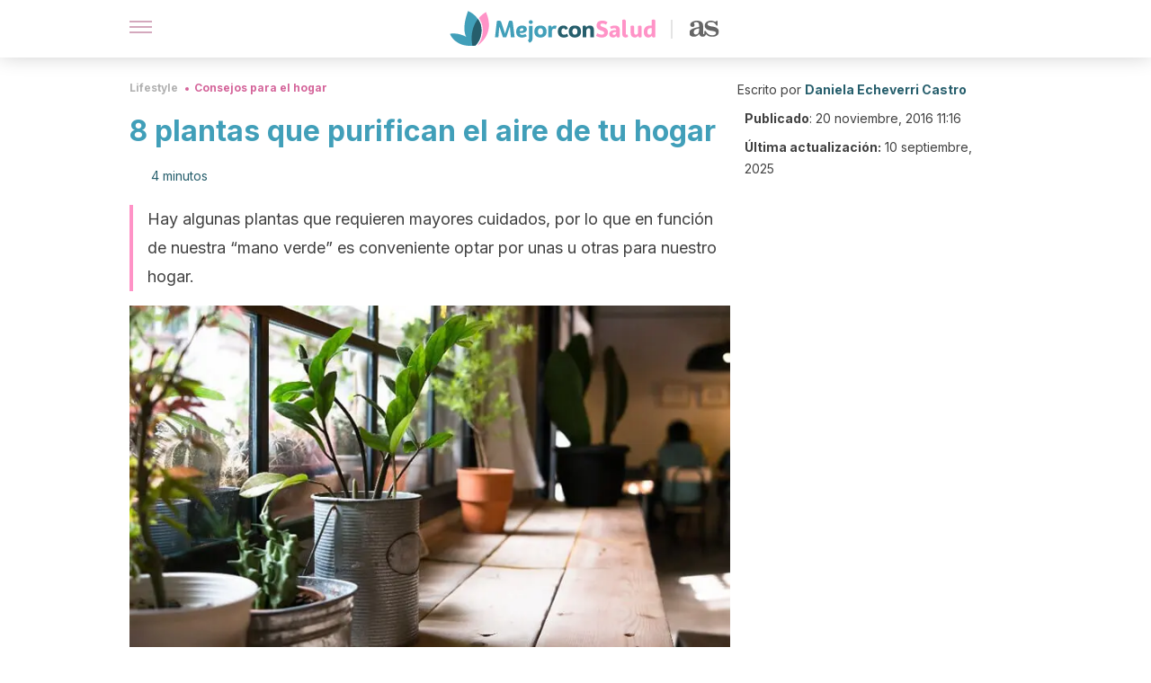

--- FILE ---
content_type: text/html; charset=utf-8
request_url: https://mejorconsalud.as.com/lifestyle/consejos-hogar/8-plantas-purifican-aire-hogar/
body_size: 39948
content:
<!DOCTYPE html><html dir="ltr" lang="es" data-critters-container><head><script type="didomi/javascript" id="adobedtm_datalayer">
              window.DTM = window.DTM || {
                pageDataLayer: {"primaryCategory":"mejorconsalud","subCategory1":"mejorconsalud","pageType":"articulo","onsiteSearch":"0","onsiteSearchTerm":"","onsiteSearchResults":"","siteID":"ascom/mejorconsalud","language":"es","edition":"spanish","editionNavigation":"spanish","cms":"wp"}
              };
            </script><script type="didomi/javascript" src="https://assets.adobedtm.com/0681c221600c/c67b427f30d1/launch-00bef6da7719.min.js" async id="adobedtm"></script><meta charset="utf-8"><meta name="generator" content="Atomik 2.0.0"><meta name="viewport" content="width=device-width, initial-scale=1, maximum-scale=5"><link rel="icon" type="image/png" href="https://cdn.atomik.vip/themes/mcs/favicon.png"><meta name="theme-color" content="#337e93"><title>8 plantas que purifican el aire de tu hogar - Mejor con Salud</title><meta name="article:post_id" content="122270"><link rel="canonical" href="https://mejorconsalud.as.com/lifestyle/consejos-hogar/8-plantas-purifican-aire-hogar/"><meta property="article:author" content="Daniela Echeverri Castro"><meta name="atomik:ads-provider" content="google"><meta name="description" content="Existen plantas que purifican el aire de tu hogar y que le dan ese frescor que buscas. Te animamos a que las conozcas y que empieces a incluirlas en casa."><meta property="og:description" content="Existen plantas que purifican el aire de tu hogar y que le dan ese frescor que buscas. Te animamos a que las conozcas y que empieces a incluirlas en casa."><meta name="robots" content="index,follow,max-snippet:-1,max-image-preview:large,max-video-preview:-1"><meta property="og:title" content="8 plantas que purifican el aire de tu hogar"><meta property="twitter:title" content="8 plantas que purifican el aire de tu hogar"><meta property="og:type" content="article"><meta property="og:image" content="https://mejorconsalud.as.com/wp-content/uploads/2016/11/plantas-que-purifican-el-hogar.jpg"><meta property="twitter:image" content="https://mejorconsalud.as.com/wp-content/uploads/2016/11/plantas-que-purifican-el-hogar.jpg"><meta property="og:image:width" content="750"><meta property="og:image:height" content="500"><meta property="og:image:secure_url" content="https://mejorconsalud.as.com/wp-content/uploads/2016/11/plantas-que-purifican-el-hogar.jpg"><meta name="twitter:card" content="summary_large_image"><meta name="twitter:site" content="@mejorconsalud"><meta name="twitter:creator" content="@mejorconsalud"><script type="application/ld+json">{"@context":"https://schema.org","@graph":[{"@type":"NewsArticle","@id":"https://mejorconsalud.as.com/lifestyle/consejos-hogar/8-plantas-purifican-aire-hogar/#article","isPartOf":{"@id":"https://mejorconsalud.as.com/lifestyle/consejos-hogar/8-plantas-purifican-aire-hogar/"},"author":{"name":"Daniela Echeverri Castro","@id":"https://mejorconsalud.as.com/#/schema/person/c06575cf83ea2620a5702a66b2131147"},"headline":"8 plantas que purifican el aire de tu hogar","datePublished":"2016-11-20T11:16:40+01:00","dateModified":"2025-09-10T13:04:49+02:00","mainEntityOfPage":{"@id":"https://mejorconsalud.as.com/lifestyle/consejos-hogar/8-plantas-purifican-aire-hogar/"},"wordCount":867,"publisher":{"@id":"https://mejorconsalud.as.com/#organization"},"image":{"@id":"https://mejorconsalud.as.com/lifestyle/consejos-hogar/8-plantas-purifican-aire-hogar/#primaryimage"},"thumbnailUrl":"https://mejorconsalud.as.com/wp-content/uploads/2016/11/plantas-que-purifican-el-hogar.jpg","articleSection":["Consejos para el hogar"],"inLanguage":"es","articleBody":"Las plantas se han convertido en uno de los elementos decorativos imprescindibles en los hogares, no solo porque son vistosas y coloridas sino porque descontaminan el ambiente. Por eso, hoy descubrirás algunas plantas que purifican el aire de tu hogar.\r\n\r\n\r\n\r\nAunque algunas personas prefieren mantenerlas en el jardín, hay quienes se han animado a introducirlas en diferentes espacios de la casa con el fin de disfrutar sus bondades.\r\n\r\nSi bien algunas variedades no deben ponerse en espacios cerrados, se ha demostrado que otras son muy saludables y canalizan las energías.\r\n\r\nLo más interesante es que son muy fáciles de sembrar y se mantienen en perfecto estado cuando les prestamos suficiente atención.\r\n\r\nComo sabemos que muchos quieren conocer las mejores, a continuación queremos revelar las 6 plantas que purifican el aire de tu hogar.\r\n1. Palma areca\n\r\n\r\nLa palma areca es una bonita planta de interiores cuyas hojas tienen una fluidez que suaviza la energía en cualquier ambiente.\r\n\r\nEs muy fácil de plantar y conservar, y sirve para eliminar las toxinas que se acumulan a causa del polvo y las partículas volátiles del ambiente.\r\nLee también: 7 cosas que roban tu energía y cómo combatirlas\n2. Palma bambú\r\nAunque pareciera similar a la anterior, la planta bambú es bien distinta y muy beneficiosa para la purificación del aire en el interior.\r\n\r\nEstá comprobado que puede ayudar a eliminar sustancias tóxicas como el benceno, el tricloroetileno y compuestos contaminantes.\r\n\r\nTambién se le atribuye la capacidad de armonizar el hogar y de proporcionar la paz necesaria para una buena convivencia. Por si fuera poco, es muy elegante y brinda un ambiente tropical en cualquiera que sea el lugar de ubicación.\r\n3. Helecho\n\nEl helecho es una planta  muy popular que crece casi como una hierba y cuyas variedades son realmente interesantes. Se cree que ha sobrevivido desde tiempos muy remotos y por su forma se han convertido en una buena opción para la decoración del hogar.\r\n\r\nSus hojas son suaves, ligeras y sirven para purificar el aire de sustancias como el tolueno y el xileno, dos sustancias que despide la cola vinílica, los esmaltes de uñas y otros productos químicos.\r\n\r\nAunque cuidarlos no es demasiado complicado, es importante tener en cuenta que necesitan un poco más de atención en comparación con otras plantas.\r\n4. Hiedra común\r\nLa hiedra común es una de las plantas que pueden sobrevivir en casi cualquier lugar y que, por fortuna, es perfecta para los espacios cerrados de nuestro hogar.\r\n\r\nEntre sus ventajas cabe destacar que crece muy fácil, se adapta con facilidad al ambiente y sirve para armonizar el feng shui de la casa.\r\n\r\nSin embargo, no se recomienda ponerla en lugares donde la temperatura sea alta porque tiende a secarse.\r\n5. Orquídeas\n\r\n\r\nA pesar de que las orquídeas han ganado mala fama porque son muy difíciles de cuidar, lo cierto es que no es tan complicado como lo pintan.\r\n\r\nSi bien son más delicadas que otras flores, la clave para conservarlas es medir con precisión el agua y el sol que reciben.\r\n\r\nSu presencia en la casa ayuda a eliminar el aire contaminante que se encuentra en las pinturas de las paredes y muebles: el xileno.\r\n\r\nLo más interesante es que respiran y expulsan oxígeno por la noche, por lo que son totalmente aptas para colocar en los dormitorios.\r\n6. Potus\r\nEsta otras de las plantas que purifican el aire de tu hogar es muy popular y muy fácil de conseguir. No requiere cuidados especiales y suele utilizarse en la decoración de oficinas, lugares públicos, salones de eventos y centros comerciales.\r\n\r\nSe adapta con facilidad en ambientes con temperaturas entre 17 ºC y 30 ºC. Solo es importante tener en cuenta que su tierra debe permanecer ligeramente húmeda. Tiene la capacidad de absorber formaldehído, xileno y benceno.\r\nVisita este artículo: Mantén limpio el aire de tu casa con el potus\n7. El lirio de la paz\n\r\n\r\nUna de las razones por las que muchos prefieren tener lirios de la paz en sus hogares es porque se trata de una flor que no se marchita con facilidad y que prospera en la sombra con temperaturas bajas.\r\n\r\nEsta penúltima de las plantas que purifican el aire de tu hogar no requiere cuidados especiales y sirve para remover impurezas tóxicas como:\r\n\nLa acetona.\nEl acetato de etilo.\nEl amoníaco.\nEl benceno.\nEl alcohol metílico.\nEl xileno.\nEl formaldehído.\nEl tricloroetileno.\n\n8. Lengua de suegra\r\nSuele utilizarse con frecuencia en la decoración de interiores y tiene la ventaja de sobrevivir en casi todos los tipos de temperatura.\r\n\r\nSi se cultiva en exteriores llega a aguantar hasta 40 ºC  y también sobrevive en climas fríos de hasta  -5ºC. Se dice que puede disminuir los niveles de benceno, xileno y tolueno presentes en el aire.\r\n\r\nAhora que ya sabes las plantas que purifican el aire de tu hogar, te animamos a que las introduzcas en tu hogar para disfrutar de todos estos beneficios.","citation":["Arreguín-Sánchez, María de la Luz, Fernández-Nava, Rafael, Quiroz-García, David Leonor, &#038; Acosta-Castellanos, Salvador. (2009). Análisis de la distribución de las especies de helechos y afines del valle de México, notas ecológicas y florísticas. Polibotánica, (28), 15-36. Recuperado en 31 de enero de 2019, de http://www.scielo.org.mx/scielo.php?script=sci_arttext&#038;pid=S1405-27682009000200002&#038;lng=es&#038;tlng=es.","Benítez, Bárbara, &#038; Soto, F. (2010). EL CULTIVO DE LA PALMA ARECA (Dypsis lutescens, H. Wendel). Cultivos Tropicales, 31(1), 00. Recuperado en 31 de enero de 2019, de http://scielo.sld.cu/scielo.php?script=sci_arttext&#038;pid=S0258-59362010000100009&#038;lng=es&#038;tlng=es.","González Minero, Francisco José, &#038; Bravo Díaz, Luis. (2017). Estudio botánico y farmacéutico de productos con aplicación en cosmética y cuidado de la piel. Ars Pharmaceutica (Internet), 58(4), 175-191. https://dx.doi.org/10.4321/s2340-98942017000400005","González Tamayo, Roberto. (2006). Las orquídeas de México. Acta botánica mexicana, (75), 101-103. Recuperado en 31 de enero de 2019, de http://www.scielo.org.mx/scielo.php?script=sci_arttext&#038;pid=S0187-71512006000200005&#038;lng=es&#038;tlng=es.","Grijalba, PE, &#038; Palmucci, HE. (2007). Cylindrocladium spathiphylli, a causal agent of root and crown rot of Spathiphyllum wallisii in Buenos Aires, Argentina. Phyton (Buenos Aires), 76, 79-84. Recuperado en 31 de enero de 2019, de http://www.scielo.org.ar/scielo.php?script=sci_arttext&#038;pid=S1851-56572007000100007&#038;lng=es&#038;tlng=en.","Pérez-León, Gerardo, Chavarría-Pérez, Lourdes, Araya-Quesada, Julio, &#038; Gómez-Alpízar, Luis. (2013). Identificación del agente causal de la antracnosis de Sansevieria spp. en Costa Rica. Agronomía Costarricense, 37(1), 39-50. Retrieved January 31, 2019, from http://www.scielo.sa.cr/scielo.php?script=sci_arttext&#038;pid=S0377-94242013000100003&#038;lng=en&#038;tlng=es.","Sánchez Medrano, María Teresa, Espuna Mújica, José Adán, &#038; Roux Gutierrez, Rubén Salvador. (2016). El bambú como elemento estructural: la especie Guadua amplexifolia. Nova scientia, 8(17), 657-677. Recuperado en 31 de enero de 2019, de http://www.scielo.org.mx/scielo.php?script=sci_arttext&#038;pid=S2007-07052016000200657&#038;lng=es&#038;tlng=es."]},{"@type":"WebPage","@id":"https://mejorconsalud.as.com/lifestyle/consejos-hogar/8-plantas-purifican-aire-hogar/","url":"https://mejorconsalud.as.com/lifestyle/consejos-hogar/8-plantas-purifican-aire-hogar/","name":"8 plantas que purifican el aire de tu hogar - Mejor con Salud","isPartOf":{"@id":"https://mejorconsalud.as.com/#website"},"primaryImageOfPage":{"@id":"https://mejorconsalud.as.com/lifestyle/consejos-hogar/8-plantas-purifican-aire-hogar/#primaryimage","image":"https://mejorconsalud.as.com/wp-content/uploads/2016/11/plantas-que-purifican-el-hogar.jpg"},"image":{"@id":"https://mejorconsalud.as.com/lifestyle/consejos-hogar/8-plantas-purifican-aire-hogar/#primaryimage"},"thumbnailUrl":"https://mejorconsalud.as.com/wp-content/uploads/2016/11/plantas-que-purifican-el-hogar.jpg","datePublished":"2016-11-20T11:16:40+01:00","dateModified":"2025-09-10T13:04:49+02:00","description":"Existen plantas que purifican el aire de tu hogar y que le dan ese frescor que buscas. Te animamos a que las conozcas y que empieces a incluirlas en casa.","breadcrumb":{"@id":"https://mejorconsalud.as.com/lifestyle/consejos-hogar/8-plantas-purifican-aire-hogar/#breadcrumb"},"inLanguage":"es","potentialAction":[{"@type":"ReadAction","target":["https://mejorconsalud.as.com/lifestyle/consejos-hogar/8-plantas-purifican-aire-hogar/"]}]},{"@type":"ImageObject","inLanguage":"es","@id":"https://mejorconsalud.as.com/lifestyle/consejos-hogar/8-plantas-purifican-aire-hogar/#primaryimage","url":"https://mejorconsalud.as.com/wp-content/uploads/2016/11/plantas-que-purifican-el-hogar.jpg","contentUrl":"https://mejorconsalud.as.com/wp-content/uploads/2016/11/plantas-que-purifican-el-hogar.jpg","width":750,"height":500,"caption":"Plantas que purifican el aire de tu hogar"},{"@type":"BreadcrumbList","@id":"https://mejorconsalud.as.com/lifestyle/consejos-hogar/8-plantas-purifican-aire-hogar/#breadcrumb","itemListElement":[{"@type":"ListItem","position":1,"name":"Portada","item":"https://mejorconsalud.as.com/"},{"@type":"ListItem","position":2,"name":"Lifestyle","item":"https://mejorconsalud.as.com/lifestyle/"},{"@type":"ListItem","position":3,"name":"Consejos para el hogar","item":"https://mejorconsalud.as.com/lifestyle/consejos-hogar/"},{"@type":"ListItem","position":4,"name":"8 plantas que purifican el aire de tu hogar"}]},{"@type":"WebSite","@id":"https://mejorconsalud.as.com/#website","url":"https://mejorconsalud.as.com/","name":"Mejor con Salud","description":"Revista sobre buenos hábitos y cuidados para tu salud","publisher":{"@id":"https://mejorconsalud.as.com/#organization"},"potentialAction":[{"@type":"SearchAction","target":{"@type":"EntryPoint","urlTemplate":"https://mejorconsalud.as.com/?s={search_term_string}"},"query-input":{"@type":"PropertyValueSpecification","valueRequired":true,"valueName":"search_term_string"}}],"inLanguage":"es"},{"@type":"Organization","@id":"https://mejorconsalud.as.com/#organization","name":"Mejor con Salud","url":"https://mejorconsalud.as.com/","logo":{"@type":"ImageObject","inLanguage":"es","@id":"https://mejorconsalud.as.com/#/schema/logo/image/","url":"https://mejorconsalud.as.com/wp-content/uploads/2021/12/Logo-Mejorconsalud.png","contentUrl":"https://mejorconsalud.as.com/wp-content/uploads/2021/12/Logo-Mejorconsalud.png","width":600,"height":60,"caption":"Mejor con Salud"},"image":{"@id":"https://mejorconsalud.as.com/#/schema/logo/image/"},"sameAs":["https://www.facebook.com/MejorConSalud","https://x.com/mejorconsalud","https://instagram.com/mejorconsalud/","https://www.linkedin.com/company/mejor-con-salud/","https://www.pinterest.com/EsMejorConSalud/","https://www.youtube.com/user/mejorconsaludblog"]},{"@type":"Person","@id":"https://mejorconsalud.as.com/#/schema/person/c06575cf83ea2620a5702a66b2131147","name":"Daniela Echeverri Castro","image":{"@type":"ImageObject","inLanguage":"es","@id":"https://mejorconsalud.as.com/#/schema/person/image/","url":"https://secure.gravatar.com/avatar/431aa73f4b7b396f2bcfdf03918d719c49d1d342d4da03ebb609515dbf231724?s=96&d=mm&r=g","contentUrl":"https://secure.gravatar.com/avatar/431aa73f4b7b396f2bcfdf03918d719c49d1d342d4da03ebb609515dbf231724?s=96&d=mm&r=g","caption":"Daniela Echeverri Castro"},"description":"Redactora y editora web con más de 10 años de experiencia en temas del sector de la salud y el bienestar. Realizó el curso de Nutrición y obesidad: Control de Sobrepeso (2019) ofrecido por la Universidad Nacional Autónoma de México (UNAM). Ha trabajado en varios proyectos periodísticos en calidad de ghostwriter y también como autora y editora en varios portales web. Asimismo, ha sido coordinadora y gestora de contenidos en diversos equipos editoriales. Recientemente, trabajó como autora en dos proyectos sobre meditación y salud mental. Desde el 2014 colabora en el equipo editorial del Grupo MContigo en la gestión y redacción de contenidos.","sameAs":["https://www.facebook.com/daniela.castro.75470316/","https://www.instagram.com/dani_castro.95/","https://www.linkedin.com/in/daniela-echeverri-castro-77aa62160/"],"url":"https://mejorconsalud.as.com/author/daniela-castro/"}]}</script><meta property="fb:app_id" content="274273832910289"><meta property="fb:pages" content="150614011744310"><meta name="atomik:monetizable"><meta property="article:published_time" content="2016-11-20T11:16:40+01:00"><meta property="article:modified_time" content="2025-09-10T13:04:49+02:00"><meta property="og:site_name" content="Mejor con Salud"><meta name="application-name" content="Mejor con Salud"><meta name="apple-mobile-web-app-title" content="Mejor con Salud"><script>
            var script = document.createElement('script');
            script.src = 'https://fc.shift37.com/js/fc_'+Date.now()+'.js?origin=' + window.location.href +'&time='+Date.now();
            script.type = 'text/javascript';
            document.head.appendChild(script);
          </script><link rel="preload" as="image" imagesrcset="https://mejorconsalud.as.com/wp-content/uploads/2016/11/plantas-que-purifican-el-hogar.jpg?auto=webp&amp;quality=7500&amp;width=128&amp;crop=16:9,smart,safe&amp;format=webp&amp;optimize=medium&amp;dpr=2&amp;fit=cover&amp;fm=webp&amp;q=75&amp;w=128&amp;h=72 128w, https://mejorconsalud.as.com/wp-content/uploads/2016/11/plantas-que-purifican-el-hogar.jpg?auto=webp&amp;quality=7500&amp;width=256&amp;crop=16:9,smart,safe&amp;format=webp&amp;optimize=medium&amp;dpr=2&amp;fit=cover&amp;fm=webp&amp;q=75&amp;w=256&amp;h=144 256w, https://mejorconsalud.as.com/wp-content/uploads/2016/11/plantas-que-purifican-el-hogar.jpg?auto=webp&amp;quality=7500&amp;width=384&amp;crop=16:9,smart,safe&amp;format=webp&amp;optimize=medium&amp;dpr=2&amp;fit=cover&amp;fm=webp&amp;q=75&amp;w=384&amp;h=216 384w, https://mejorconsalud.as.com/wp-content/uploads/2016/11/plantas-que-purifican-el-hogar.jpg?auto=webp&amp;quality=7500&amp;width=640&amp;crop=16:9,smart,safe&amp;format=webp&amp;optimize=medium&amp;dpr=2&amp;fit=cover&amp;fm=webp&amp;q=75&amp;w=640&amp;h=360 640w, https://mejorconsalud.as.com/wp-content/uploads/2016/11/plantas-que-purifican-el-hogar.jpg?auto=webp&amp;quality=7500&amp;width=750&amp;crop=16:9,smart,safe&amp;format=webp&amp;optimize=medium&amp;dpr=2&amp;fit=cover&amp;fm=webp&amp;q=75&amp;w=750&amp;h=422 750w, https://mejorconsalud.as.com/wp-content/uploads/2016/11/plantas-que-purifican-el-hogar.jpg?auto=webp&amp;quality=7500&amp;width=828&amp;crop=16:9,smart,safe&amp;format=webp&amp;optimize=medium&amp;dpr=2&amp;fit=cover&amp;fm=webp&amp;q=75&amp;w=828&amp;h=466 828w, https://mejorconsalud.as.com/wp-content/uploads/2016/11/plantas-que-purifican-el-hogar.jpg?auto=webp&amp;quality=7500&amp;width=1080&amp;crop=16:9,smart,safe&amp;format=webp&amp;optimize=medium&amp;dpr=2&amp;fit=cover&amp;fm=webp&amp;q=75&amp;w=1080&amp;h=608 1080w, https://mejorconsalud.as.com/wp-content/uploads/2016/11/plantas-que-purifican-el-hogar.jpg?auto=webp&amp;quality=7500&amp;width=1200&amp;crop=16:9,smart,safe&amp;format=webp&amp;optimize=medium&amp;dpr=2&amp;fit=cover&amp;fm=webp&amp;q=75&amp;w=1200&amp;h=675 1200w, https://mejorconsalud.as.com/wp-content/uploads/2016/11/plantas-que-purifican-el-hogar.jpg?auto=webp&amp;quality=7500&amp;width=1920&amp;crop=16:9,smart,safe&amp;format=webp&amp;optimize=medium&amp;dpr=2&amp;fit=cover&amp;fm=webp&amp;q=75&amp;w=1920&amp;h=1080 1920w" imagesizes="(max-width: 768px) 100vw, (max-width: 1200px) 50vw, 33vw" fetchpriority="high"><meta name="next-head-count" content="37"><link rel="manifest" href="/manifest.json?v=2.0.0"><link rel="preload" href="https://cdn.atomik.vip/releases/mejorconsalud.as.com/_next/static/media/e4af272ccee01ff0-s.p.woff2" as="font" type="font/woff2" crossorigin="anonymous" data-next-font="size-adjust"><script defer nomodule src="https://cdn.atomik.vip/releases/mejorconsalud.as.com/_next/static/chunks/polyfills-42372ed130431b0a.js"></script><script src="https://cdn.atomik.vip/releases/mejorconsalud.as.com/_next/static/chunks/webpack-5516118b34565256.js" defer></script><script src="https://cdn.atomik.vip/releases/mejorconsalud.as.com/_next/static/chunks/framework-64ad27b21261a9ce.js" defer></script><script src="https://cdn.atomik.vip/releases/mejorconsalud.as.com/_next/static/chunks/main-9a37795541532428.js" defer></script><script src="https://cdn.atomik.vip/releases/mejorconsalud.as.com/_next/static/chunks/pages/_app-2167a4817e317f0d.js" defer></script><script src="https://cdn.atomik.vip/releases/mejorconsalud.as.com/_next/static/chunks/863-1033609a080a4387.js" defer></script><script src="https://cdn.atomik.vip/releases/mejorconsalud.as.com/_next/static/chunks/492-c174cc7c4373602e.js" defer></script><script src="https://cdn.atomik.vip/releases/mejorconsalud.as.com/_next/static/chunks/669-4c3c75e7a23f491e.js" defer></script><script src="https://cdn.atomik.vip/releases/mejorconsalud.as.com/_next/static/chunks/550-c8e0fbd30543c622.js" defer></script><script src="https://cdn.atomik.vip/releases/mejorconsalud.as.com/_next/static/chunks/pages/%5B...slug%5D-60c76233fe38488c.js" defer></script><script src="https://cdn.atomik.vip/releases/mejorconsalud.as.com/_next/static/Eyumt0UiZ_tTIhLw9Jf9L/_buildManifest.js" defer></script><script src="https://cdn.atomik.vip/releases/mejorconsalud.as.com/_next/static/Eyumt0UiZ_tTIhLw9Jf9L/_ssgManifest.js" defer></script><style>.__className_cd0a0e{font-family:__Inter_cd0a0e,__Inter_Fallback_cd0a0e;font-style:normal}</style><link rel="stylesheet" href="https://cdn.atomik.vip/releases/mejorconsalud.as.com/_next/static/css/40a038fb2e4f9d31.css" data-n-g media="print" onload="this.media='all'"><noscript><link rel="stylesheet" href="https://cdn.atomik.vip/releases/mejorconsalud.as.com/_next/static/css/40a038fb2e4f9d31.css" data-n-g></noscript><noscript data-n-css></noscript><style data-styled data-styled-version="6.1.19">*{margin:0;padding:0;box-sizing:border-box;-webkit-font-smoothing:antialiased;-moz-osx-font-smoothing:grayscale;}/*!sc*/
html{font-size:62.5%;}/*!sc*/
body{font-family:'Inter',-apple-system,BlinkMacSystemFont,'Segoe UI',Roboto,Oxygen,Ubuntu,Cantarell,'Open Sans','Helvetica Neue',sans-serif;color:#183d46;line-height:1.5;font-size:1.6rem;}/*!sc*/
img{max-width:100%;height:auto;display:block;}/*!sc*/
a{color:inherit;text-decoration:none;}/*!sc*/
button{cursor:pointer;border:none;background:none;}/*!sc*/
.critical{opacity:0;animation:fadeIn 0.3s ease-in forwards;}/*!sc*/
@keyframes fadeIn{from{opacity:0;}to{opacity:1;}}/*!sc*/
.lazy-load{opacity:0;transition:opacity 0.3s ease-in;}/*!sc*/
.lazy-load.loaded{opacity:1;}/*!sc*/
@media print{body{background:white;color:black;}}/*!sc*/
data-styled.g1[id="sc-global-eOYDwd1"]{content:"sc-global-eOYDwd1,"}/*!sc*/
.juvPYu{text-decoration:none;color:inherit;}/*!sc*/
data-styled.g2[id="sc-41d1e5f0-0"]{content:"juvPYu,"}/*!sc*/
.kJdTHk{cursor:pointer;}/*!sc*/
.kJdTHk .bar{border:solid 0.2rem #cacaca;margin-bottom:calc(0.8rem / 2);width:2.5rem;transition:0.5s;border:0;height:0.2rem;background-color:#a9507b;opacity:0.5;}/*!sc*/
.kJdTHk .header__hamburger{display:inline-block;position:absolute;right:0;padding:3em;}/*!sc*/
.kJdTHk .hamburger__bar1.isOpen{transform:rotate(45deg) translate(0,0.9rem);}/*!sc*/
.kJdTHk .hamburger__bar2.isOpen{opacity:0;}/*!sc*/
.kJdTHk .hamburger__bar3.isOpen{transform:rotate(-45deg) translate(0,-0.9rem);}/*!sc*/
data-styled.g3[id="sc-e2e8f66c-0"]{content:"kJdTHk,"}/*!sc*/
.fyUkVn{display:none;}/*!sc*/
@media (max-width:899px){.fyUkVn{display:block;}}/*!sc*/
data-styled.g8[id="sc-ecc171ae-0"]{content:"fyUkVn,"}/*!sc*/
.eCZVba{margin:1.6rem 0;border:0;background:repeating-linear-gradient( -45deg,transparent 0px,transparent 2px,#daf2f9 2px,#daf2f9 4px );height:0.8rem;width:100%;}/*!sc*/
.jtVKVy{margin:1.6rem 0;border:0;background:repeating-linear-gradient( -45deg,transparent 0px,transparent 2px,#419fb9 2px,#419fb9 4px );height:0.8rem;width:100%;}/*!sc*/
data-styled.g9[id="sc-da22e0c1-0"]{content:"eCZVba,jtVKVy,"}/*!sc*/
.hNjlvt{display:flex;top:0;z-index:50;background-color:#fff;position:fixed;width:100%;height:4.8rem;box-shadow:0 -4px 24px rgb(0 0 0 / 25%);}/*!sc*/
@media (min-width: 900px){.hNjlvt{height:6.4rem;}}/*!sc*/
data-styled.g26[id="sc-ec358cf-0"]{content:"hNjlvt,"}/*!sc*/
.iqglDR{display:flex;width:100%;justify-content:space-between;align-items:center;max-width:1024px;margin:0 auto;padding:0 1.6rem;}/*!sc*/
data-styled.g27[id="sc-ec358cf-1"]{content:"iqglDR,"}/*!sc*/
.eziThn{display:flex;align-items:center;position:absolute;top:50%;left:50%;transform:translate(-50%,-50%);}/*!sc*/
.eziThn a.home__link{display:flex;align-items:center;}/*!sc*/
.eziThn a.as__link{display:flex;justify-content:center;align-items:center;position:relative;margin-left:1.6rem;padding-left:0.8rem;}/*!sc*/
.eziThn a.as__link::before{content:'';width:0.1rem;height:1.5rem;left:-0.5rem;background-color:#cacaca;position:absolute;}/*!sc*/
@media (min-width: 900px){.eziThn a.as__link{margin-left:0.8rem;padding-left:0.8rem;}.eziThn a.as__link::before{content:'';height:2.1rem;top:1rem;left:-1.2rem;}}/*!sc*/
data-styled.g29[id="sc-ec358cf-3"]{content:"eziThn,"}/*!sc*/
.cNbuxU{cursor:pointer;width:2.4rem;height:2.4rem;}/*!sc*/
data-styled.g30[id="sc-ec358cf-4"]{content:"cNbuxU,"}/*!sc*/
.hVgXxB{width:14.5rem;height:3rem;}/*!sc*/
@media (min-width: 900px){.hVgXxB{width:27rem;height:4rem;}}/*!sc*/
data-styled.g31[id="sc-ec358cf-5"]{content:"hVgXxB,"}/*!sc*/
.dmgPol{width:2rem;height:3rem;}/*!sc*/
@media (min-width: 900px){.dmgPol{width:3.3rem;height:4rem;}}/*!sc*/
data-styled.g32[id="sc-ec358cf-6"]{content:"dmgPol,"}/*!sc*/
.cPCepI{color:#414141;margin:1.6rem 0;font-size:1.8rem;line-height:3.2rem;}/*!sc*/
data-styled.g33[id="sc-1d9c7da-0"]{content:"cPCepI,"}/*!sc*/
.iIipxd{color:#337e93;margin-top:2.4rem;font-size:2.8rem;line-height:3.6rem;}/*!sc*/
data-styled.g37[id="sc-ddc6bf4d-0"]{content:"iIipxd,"}/*!sc*/
.hGooCS{word-break:keep-all;color:#414141;list-style-type:disc;line-height:3.2rem;margin:1.6rem 2.4rem;}/*!sc*/
.fOPgoH{word-break:keep-all;list-style-type:disc;font-size:1.8rem;line-height:3rem;}/*!sc*/
@media (min-width: 900px){.fOPgoH{line-height:4rem;}}/*!sc*/
data-styled.g38[id="sc-198fadb-0"]{content:"hGooCS,fOPgoH,"}/*!sc*/
.llhwez{margin-top:0.8rem;margin-bottom:0.8rem;position:relative;}/*!sc*/
@media (min-width:480px){.llhwez{margin-bottom:1.6rem;}}/*!sc*/
data-styled.g45[id="sc-5b040df8-0"]{content:"llhwez,"}/*!sc*/
.ZpBrN{position:relative;overflow:hidden;height:26.5rem;margin:0 -1.6rem;}/*!sc*/
@media (min-width:480px){.ZpBrN{height:38.5rem;}}/*!sc*/
@media (min-width: 900px){.ZpBrN{margin:0 0;}}/*!sc*/
data-styled.g46[id="sc-ad9655fb-0"]{content:"ZpBrN,"}/*!sc*/
.dQrdHX{font-style:italic;}/*!sc*/
data-styled.g48[id="sc-66d0b029-0"]{content:"dQrdHX,"}/*!sc*/
.cVypns{background-color:#265e6c;width:100%;padding:2.4rem 0;}/*!sc*/
@media (min-width: 900px){.cVypns{padding-top:4.8rem;}}/*!sc*/
data-styled.g52[id="sc-453623fd-0"]{content:"cVypns,"}/*!sc*/
.fOeHvD{max-width:1024px;margin:0 auto;padding:0 0.8rem;}/*!sc*/
data-styled.g53[id="sc-453623fd-1"]{content:"fOeHvD,"}/*!sc*/
.bhYmjj{display:flex;justify-content:center;margin-bottom:2.4rem;opacity:0.25;}/*!sc*/
data-styled.g54[id="sc-453623fd-2"]{content:"bhYmjj,"}/*!sc*/
.hMlWZu{display:flex;flex-direction:column;align-items:center;justify-content:center;text-align:center;gap:1.6rem;}/*!sc*/
@media (min-width: 900px){.hMlWZu{flex-direction:row;justify-content:space-between;}}/*!sc*/
data-styled.g55[id="sc-453623fd-3"]{content:"hMlWZu,"}/*!sc*/
.knjXVA{text-align:center;margin-top:1.6rem;margin-bottom:1.6rem;list-style:none;}/*!sc*/
.knjXVA a{padding:0.8rem;color:#ecf8fc;font-size:1.6rem;line-height:2.4rem;}/*!sc*/
data-styled.g56[id="sc-453623fd-4"]{content:"knjXVA,"}/*!sc*/
.AnuZX{color:#94d9ec;font-size:1.4rem;line-height:2rem;}/*!sc*/
.AnuZX p{color:#94d9ec;font-size:1.4rem;line-height:2rem;}/*!sc*/
data-styled.g58[id="sc-453623fd-6"]{content:"AnuZX,"}/*!sc*/
.knBjPQ{display:flex;width:100%;justify-content:center;}/*!sc*/
@media (min-width: 900px){.knBjPQ{width:inherit;}}/*!sc*/
data-styled.g59[id="sc-453623fd-7"]{content:"knBjPQ,"}/*!sc*/
.fpvcPF{width:100%;margin:0 auto;min-height:100vh;}/*!sc*/
data-styled.g60[id="sc-f0eb3b8f-0"]{content:"fpvcPF,"}/*!sc*/
.kwuqzJ{display:flex;width:100%;flex-direction:column;margin-top:4.8rem;}/*!sc*/
@media (min-width: 900px){.kwuqzJ{margin-top:calc(3.2rem * 2);}}/*!sc*/
data-styled.g63[id="sc-472c8f60-0"]{content:"kwuqzJ,"}/*!sc*/
.iSsFol{display:flex;width:100%;flex-direction:column;margin-bottom:1.6rem;}/*!sc*/
.iSsFol img{border-top-right-radius:4px;border-top-left-radius:4px;}/*!sc*/
@media (min-width: 900px){.iSsFol{max-width:24.5rem;}}/*!sc*/
data-styled.g64[id="sc-d31cd582-0"]{content:"iSsFol,"}/*!sc*/
.erphLp{display:flex;width:100%;height:18rem;position:relative;}/*!sc*/
@media (min-width:480px){.erphLp{min-height:26.5rem;}}/*!sc*/
@media (min-width: 900px){.erphLp{min-height:20rem;}}/*!sc*/
data-styled.g65[id="sc-d31cd582-1"]{content:"erphLp,"}/*!sc*/
.kWqpDQ{display:flex;flex-direction:column;padding:0.8rem 0;}/*!sc*/
data-styled.g66[id="sc-d31cd582-2"]{content:"kWqpDQ,"}/*!sc*/
.hgGhGi{font-size:1.2rem;font-weight:700;line-height:1.7rem;text-transform:uppercase;color:#419fb9;}/*!sc*/
data-styled.g67[id="sc-d31cd582-3"]{content:"hgGhGi,"}/*!sc*/
.VZXYp{font-size:2.0rem;font-weight:700;line-height:2.6rem;color:#183d46;word-break:break-word;overflow:hidden;text-overflow:ellipsis;display:-webkit-box;-webkit-line-clamp:3;-webkit-box-orient:vertical;}/*!sc*/
.VZXYp:hover{color:#d4649a;}/*!sc*/
data-styled.g68[id="sc-d31cd582-4"]{content:"VZXYp,"}/*!sc*/
.fGXcMp{display:flex;align-items:center;justify-content:center;width:fit-content;cursor:pointer;border:1px solid transparent;color:#fff;background-color:#d4649a;border-radius:0.4rem;padding:0.8rem 1.6rem;font-size:1.6rem;font-weight:700;line-height:2.4rem;}/*!sc*/
.fGXcMp:hover{background-color:#71cce5;box-shadow:-6px 6px 0px 0px rgba(0,0,0,0.2);}/*!sc*/
.fGXcMp svg{margin-right:0.8rem;}/*!sc*/
data-styled.g75[id="sc-71eeb33a-0"]{content:"fGXcMp,"}/*!sc*/
.qGcqi{display:flex;flex-direction:column;width:100%;}/*!sc*/
data-styled.g115[id="sc-5cb71777-0"]{content:"qGcqi,"}/*!sc*/
.SEJRu{width:100%;margin-top:2.4rem;max-width:1024px;margin:0 auto;}/*!sc*/
@media (min-width: 900px){.SEJRu{display:grid;grid-template-columns:repeat(4,1fr);gap:1rem;}.SEJRu div{max-width:inherit;}}/*!sc*/
data-styled.g116[id="sc-5cb71777-1"]{content:"SEJRu,"}/*!sc*/
.eGCOj{display:flex;flex-direction:column;max-width:1024px;margin:0 auto;padding:0 1.6rem;margin-bottom:4.0rem;}/*!sc*/
.eGCOj button{align-self:center;}/*!sc*/
data-styled.g136[id="sc-eaa33597-0"]{content:"eGCOj,"}/*!sc*/
.bWIHUY{font-size:calc(1.2rem * 2);font-weight:700;line-height:2.9rem;color:#696969;padding-bottom:0.8rem;margin-bottom:2.4rem;background-image:linear-gradient(to right,#cacaca 45%,transparent 0%);background-size:7px 1px;background-position:bottom;background-repeat:repeat-x;}/*!sc*/
data-styled.g137[id="sc-eaa33597-1"]{content:"bWIHUY,"}/*!sc*/
.ezYgqD{padding:0 1.6rem;max-width:1024px;margin:0 auto;}/*!sc*/
.ezYgqD #taboola-below-article-thumbnails{bottom:inherit;}/*!sc*/
@media (min-width: 900px){.ezYgqD >div{max-width:66.8rem;}}/*!sc*/
.ezYgqD .organic-thumbnails-rr .videoCube,.ezYgqD .alternating-thumbnails-rr .videoCube,.ezYgqD .alternating-thumbnails-rr .videoCube.syndicatedItem,.ezYgqD .trc_elastic_alternating-thumbnails-rr div.videoCube,.ezYgqD .trc_elastic_organic-thumbnails-rr .trc_rbox_outer .videoCube{box-shadow:0px 4px 8px rgba(0,0,0,0.08);border-radius:0.4rem;-webkit-border-radius:0.4rem;margin:1.1rem;width:calc(100% - 1.5rem);padding:0 0 0.8rem 0;transition:all 0.5s;}/*!sc*/
.ezYgqD .trc_elastic_alternating-thumbnails-rr div.videoCube:hover,.ezYgqD .trc_elastic_organic-thumbnails-rr .trc_rbox_outer .videoCube:hover{opacity:0.8;transition:all 0.3s;}/*!sc*/
.ezYgqD .thumbs-feed-01-a .videoCube.syndicatedItem,.ezYgqD .thumbs-feed-01 .videoCube.syndicatedItem{border-radius:0.4rem;-webkit-border-radius:0.4rem;padding:0 0 0.8rem 0;}/*!sc*/
.ezYgqD .trc_related_container div.videoCube.thumbnail_bottom .thumbBlock,.ezYgqD .trc_related_container div.videoCube.thumbnail_top .thumbBlock{border-top-left-radius:0.4rem;border-top-right-radius:0.4rem;}/*!sc*/
.ezYgqD .alternating-thumbnails-rr .syndicatedItem .branding,.ezYgqD .alternating-thumbnails-rr .syndicatedItem .video-title,.ezYgqD .alternating-thumbnails-rr .video-title,.ezYgqD .organic-thumbnails-rr .video-label-box{padding:0 0.8rem;}/*!sc*/
.ezYgqD .organic-thumbs-feed-01 .video-label,.ezYgqD .organic-thumbnails-rr .video-label,.ezYgqD .organic-thumbs-feed-01-c .video-label,.ezYgqD .exchange-thumbs-feed-01 .video-label,.ezYgqD .alternating-thumbnails-rr .video-label{font-family:initial;}/*!sc*/
.ezYgqD .exchange-thumbs-feed-01 .sponsored,.ezYgqD .exchange-thumbs-feed-01 .sponsored-url,.ezYgqD .exchange-thumbs-feed-01 .video-title,.ezYgqD .organic-thumbs-feed-01 .sponsored,.ezYgqD .organic-thumbs-feed-01 .sponsored-url,.ezYgqD .organic-thumbnails-rr .sponsored,.ezYgqD .organic-thumbnails-rr .sponsored-url,.ezYgqD .organic-thumbs-feed-01-c .video-title,.ezYgqD .organic-thumbs-feed-01-c .sponsored,.ezYgqD .organic-thumbs-feed-01-c .sponsored-url,.ezYgqD .organic-thumbnails-rr .video-title,.ezYgqD .organic-thumbs-feed-01 .video-title,.ezYgqD .thumbs-feed-01 .syndicatedItem .video-title,.ezYgqD .thumbs-feed-01-b .syndicatedItem .video-title,.ezYgqD .thumbs-feed-01-a .syndicatedItem .video-titlem,.ezYgqD .thumbs-feed-01-a .syndicatedItem .video-title,.ezYgqD .alternating-thumbnails-rr .syndicatedItem .video-title,.ezYgqD .alternating-thumbnails-rr .sponsored,.ezYgqD .alternating-thumbnails-rr .sponsored-url,.ezYgqD .alternating-thumbnails-rr .video-title{color:#414141;font-family:'__Inter_cd0a0e','__Inter_Fallback_cd0a0e';font-weight:700;line-height:1.4;font-size:2.0rem;display:inline-block;max-height:9rem;}/*!sc*/
.ezYgqD .videoCube span.video-title:hover,.ezYgqD .videoCube_hover span.video-title{text-decoration:none;color:#2d2d2d;}/*!sc*/
.ezYgqD .organic-thumbs-feed-01 .video-description,.ezYgqD .exchange-thumbs-feed-01 .sponsored,.ezYgqD .exchange-thumbs-feed-01 .sponsored-url,.ezYgqD .exchange-thumbs-feed-01 .video-description,.ezYgqD .thumbs-feed-01 .syndicatedItem .video-description,.ezYgqD .thumbs-feed-01-a .syndicatedItem .video-description{color:#414141;font-family:'__Inter_cd0a0e','__Inter_Fallback_cd0a0e';font-weight:normal;line-height:1.5;font-size:1.6rem;display:inline-block;transition:all 0.5s;max-height:6.4rem;}/*!sc*/
.ezYgqD .exchange-thumbs-feed-01 .videoCube:hover .video-label-box .video-description,.ezYgqD .organic-thumbs-feed-01 .videoCube:hover .video-label-box .video-description,.ezYgqD .thumbs-feed-01 .videoCube:hover .video-label-box .video-description,.ezYgqD .thumbs-feed-01-a .videoCube:hover .video-label-box .video-description{text-decoration:none;color:#414141;}/*!sc*/
.ezYgqD .alternating-thumbnails-rr .syndicatedItem .branding{padding:0 0.8rem;}/*!sc*/
.ezYgqD .exchange-thumbs-feed-01 .branding,.ezYgqD .alternating-thumbnails-rr .syndicatedItem .branding,.ezYgqD .thumbs-feed-01-b .syndicatedItem .branding,.ezYgqD .thumbs-feed-01-a .syndicatedItem .branding,.ezYgqD .thumbs-feed-01 .syndicatedItem .branding,.ezYgqD .organic-thumbs-feed-01 .branding,.ezYgqD .organic-thumbs-feed-01-c .branding{color:#87877d;font-family:'__Inter_cd0a0e','__Inter_Fallback_cd0a0e';font-weight:normal;line-height:1.6;font-size:1.4rem;display:inline-block;}/*!sc*/
.ezYgqD .trc_related_container .logoDiv,.ezYgqD .trc_related_container .trc_header_ext .logoDiv{margin-right:1.6rem;}/*!sc*/
data-styled.g138[id="sc-4e7f0fb9-0"]{content:"ezYgqD,"}/*!sc*/
.gJfYSD{display:flex;margin:1.6rem 0;}/*!sc*/
data-styled.g141[id="sc-6f0f1473-0"]{content:"gJfYSD,"}/*!sc*/
.cMmKZy{position:relative;}/*!sc*/
.cMmKZy a{font-size:1.2rem;font-weight:700;color:#b1b1b1;line-height:2rem;}/*!sc*/
.cMmKZy:not(:last-child){margin-right:1.8rem;}/*!sc*/
.cMmKZy:not(:last-child)::after{content:'';width:0.4rem;height:0.4rem;background:#d4649a;border-radius:50%;position:absolute;margin-left:1rem;top:60%;transform:translate(-50%,-50%);}/*!sc*/
.bRyKpv{position:relative;}/*!sc*/
.bRyKpv a{font-size:1.2rem;font-weight:700;color:#b1b1b1;line-height:2rem;color:#d4649a;}/*!sc*/
.bRyKpv:not(:last-child){margin-right:1.8rem;}/*!sc*/
.bRyKpv:not(:last-child)::after{content:'';width:0.4rem;height:0.4rem;background:#d4649a;border-radius:50%;position:absolute;margin-left:1rem;top:60%;transform:translate(-50%,-50%);}/*!sc*/
data-styled.g142[id="sc-6f0f1473-1"]{content:"cMmKZy,bRyKpv,"}/*!sc*/
.jMxbXG{display:flex;justify-content:center;align-items:center;width:100%;justify-content:flex-start;font-size:1.4rem;color:#414141;background-color:transparent;border:none;outline:none;}/*!sc*/
data-styled.g143[id="sc-14672f91-0"]{content:"jMxbXG,"}/*!sc*/
.jTFKlo{display:block;}/*!sc*/
data-styled.g144[id="sc-171bfc46-0"]{content:"jTFKlo,"}/*!sc*/
.kAURME{display:flex;justify-content:space-between;align-items:center;width:100%;cursor:pointer;}/*!sc*/
.kAURME svg{transform:rotate(-90deg);transition:all 0.5s;}/*!sc*/
data-styled.g145[id="sc-171bfc46-1"]{content:"kAURME,"}/*!sc*/
.gSidVX{display:flex;width:100%;align-items:flex-start;overflow:hidden;transition:all 0.3s;height:0px;}/*!sc*/
data-styled.g146[id="sc-171bfc46-2"]{content:"gSidVX,"}/*!sc*/
.lnnnPA{padding:0.2rem 0;width:100%;}/*!sc*/
data-styled.g147[id="sc-171bfc46-3"]{content:"lnnnPA,"}/*!sc*/
.gWFqSW button{cursor:pointer;}/*!sc*/
.gWFqSW hr:first-child{margin-bottom:0.8rem;}/*!sc*/
.gWFqSW hr:last-child{margin-top:0.8rem;}/*!sc*/
.gWFqSW p,.gWFqSW li{font-size:1.4rem;line-height:2.8rem;margin:0;}/*!sc*/
.gWFqSW ul{margin-top:0;margin-bottom:0;margin-right:0;}/*!sc*/
.gWFqSW hr.divider__content{border:0;background-image:linear-gradient( to right,#b7e5f2 45%,transparent 0% );background-size:0.7rem 0.1rem;background-position:bottom;background-repeat:repeat-x;height:0.4rem;width:100%;}/*!sc*/
data-styled.g148[id="sc-7b300efb-0"]{content:"gWFqSW,"}/*!sc*/
.aFnGA{margin-left:0.8rem;line-height:2.8rem;}/*!sc*/
data-styled.g149[id="sc-7b300efb-1"]{content:"aFnGA,"}/*!sc*/
.gENPaz{margin-top:0.8rem;display:flex;align-items:center;}/*!sc*/
data-styled.g154[id="sc-3ee3052a-0"]{content:"gENPaz,"}/*!sc*/
.gpSAjR{font-size:1.4rem;line-height:2.4rem;color:#414141;margin-left:0.8rem;}/*!sc*/
.gpSAjR a{color:#265e6c;}/*!sc*/
data-styled.g155[id="sc-3ee3052a-1"]{content:"gpSAjR,"}/*!sc*/
.kOIPjD{display:flex;align-items:center;line-height:2.4rem;margin-top:0.8rem;}/*!sc*/
.kOIPjD span{font-size:1.4rem;margin-left:0.8rem;color:#414141;}/*!sc*/
data-styled.g156[id="sc-48a21364-0"]{content:"kOIPjD,"}/*!sc*/
.ljddjP{display:flex;align-items:center;line-height:2.4rem;margin-top:0.8rem;}/*!sc*/
.ljddjP span{font-size:1.4rem;margin-left:0.8rem;color:#414141;}/*!sc*/
data-styled.g157[id="sc-2b6c360c-0"]{content:"ljddjP,"}/*!sc*/
@media (min-width: 900px){.guoKwl{display:flex;flex-direction:column;}}/*!sc*/
data-styled.g158[id="sc-cf5d4015-0"]{content:"guoKwl,"}/*!sc*/
@media (min-width: 900px){.iXgWtC{display:flex;gap:2.4rem;max-width:1024px;padding:0 1.6rem;min-width:0;width:100%;align-self:center;}}/*!sc*/
data-styled.g159[id="sc-cf5d4015-1"]{content:"iXgWtC,"}/*!sc*/
.eUBmZl{padding:0 1.6rem;}/*!sc*/
@media (min-width: 900px){.eUBmZl{padding:0;max-width:66.8rem;min-width:0;width:100%;}}/*!sc*/
data-styled.g160[id="sc-cf5d4015-2"]{content:"eUBmZl,"}/*!sc*/
.kvJJWs{font-size:1.8rem;line-height:3.2rem;}/*!sc*/
data-styled.g161[id="sc-cf5d4015-3"]{content:"kvJJWs,"}/*!sc*/
.lkIwgJ{display:none;padding-top:1.6rem;}/*!sc*/
@media (min-width: 900px){.lkIwgJ{display:block;width:30rem;}}/*!sc*/
data-styled.g162[id="sc-cf5d4015-4"]{content:"lkIwgJ,"}/*!sc*/
.dyiFVi{font-size:calc(1.6rem * 2);color:#419fb9;line-height:3.6rem;}/*!sc*/
data-styled.g163[id="sc-cf5d4015-5"]{content:"dyiFVi,"}/*!sc*/
.IBPJA{display:flex;align-items:center;margin-top:1.6rem;margin-bottom:1.6rem;}/*!sc*/
.IBPJA span{font-size:1.4rem;color:#265e6c;margin-left:0.8rem;}/*!sc*/
data-styled.g164[id="sc-cf5d4015-6"]{content:"IBPJA,"}/*!sc*/
.dpbizS{display:flex;justify-content:center;align-items:center;width:1.6rem;height:1.6rem;}/*!sc*/
data-styled.g165[id="sc-cf5d4015-7"]{content:"dpbizS,"}/*!sc*/
.iQRkDv{position:relative;overflow:hidden;height:26.5rem;margin:0 -1.6rem;}/*!sc*/
@media (min-width:480px){.iQRkDv{height:38.5rem;}}/*!sc*/
@media (min-width: 900px){.iQRkDv{margin:0 0;}}/*!sc*/
data-styled.g166[id="sc-cf5d4015-8"]{content:"iQRkDv,"}/*!sc*/
.bTmNmq{font-size:1.8rem;line-height:3.2rem;color:#414141;border-left:0.4rem solid #ff93c7;padding-left:1.6rem;margin:1.6rem 0;}/*!sc*/
data-styled.g167[id="sc-cf5d4015-9"]{content:"bTmNmq,"}/*!sc*/
.fDXFdS{display:none;-webkit-box-flex:1;flex:auto;min-height:100%;}/*!sc*/
@media (min-width: 900px){.fDXFdS{display:block;}}/*!sc*/
data-styled.g168[id="sc-cf5d4015-10"]{content:"fDXFdS,"}/*!sc*/
.fjimMJ{display:flex;align-items:center;padding:0.8rem;background-color:#f1f1f1;border-radius:0.4rem;margin-bottom:1.6rem;}/*!sc*/
.fjimMJ p{font-size:1.2rem;line-height:1.8rem;color:#717169;margin:0;}/*!sc*/
data-styled.g169[id="sc-cf5d4015-11"]{content:"fjimMJ,"}/*!sc*/
.fgxhJN{margin-right:0.8rem;}/*!sc*/
data-styled.g170[id="sc-cf5d4015-12"]{content:"fgxhJN,"}/*!sc*/
</style></head><body><div id="__next"><main class="__className_cd0a0e"><header class="sc-ec358cf-0 hNjlvt"><div class="sc-ec358cf-1 iqglDR"><div class="sc-e2e8f66c-0 kJdTHk header__hamburger"><div class="bar hamburger__bar1 "></div><div class="bar hamburger__bar2 "></div><div class="bar hamburger__bar3 "></div></div><div class="sc-ec358cf-3 eziThn"><a target="_self" rel="noopener" class="home__link" style="text-decoration:none" href="/"><img alt="Logo image" fetchpriority="auto" loading="lazy" decoding="async" data-nimg="1" class="sc-ec358cf-5 hVgXxB" style="color:transparent;background-size:cover;background-position:50% 50%;background-repeat:no-repeat;background-image:url(&quot;data:image/svg+xml;charset=utf-8,%3Csvg xmlns=&#x27;http://www.w3.org/2000/svg&#x27; %3E%3Cfilter id=&#x27;b&#x27; color-interpolation-filters=&#x27;sRGB&#x27;%3E%3CfeGaussianBlur stdDeviation=&#x27;20&#x27;/%3E%3CfeColorMatrix values=&#x27;1 0 0 0 0 0 1 0 0 0 0 0 1 0 0 0 0 0 100 -1&#x27; result=&#x27;s&#x27;/%3E%3CfeFlood x=&#x27;0&#x27; y=&#x27;0&#x27; width=&#x27;100%25&#x27; height=&#x27;100%25&#x27;/%3E%3CfeComposite operator=&#x27;out&#x27; in=&#x27;s&#x27;/%3E%3CfeComposite in2=&#x27;SourceGraphic&#x27;/%3E%3CfeGaussianBlur stdDeviation=&#x27;20&#x27;/%3E%3C/filter%3E%3Cimage width=&#x27;100%25&#x27; height=&#x27;100%25&#x27; x=&#x27;0&#x27; y=&#x27;0&#x27; preserveAspectRatio=&#x27;none&#x27; style=&#x27;filter: url(%23b);&#x27; href=&#x27;[data-uri]&#x27;/%3E%3C/svg%3E&quot;)" sizes="(max-width: 768px) 100vw, (max-width: 1200px) 50vw, 33vw" srcset="https://cdn.atomik.vip/themes/mcs/es/logo.svg?auto=webp&amp;quality=7500&amp;width=128&amp;crop=16:9,smart,safe&amp;format=webp&amp;optimize=medium&amp;dpr=2&amp;fit=cover&amp;fm=webp&amp;q=75&amp;w=128&amp;h=72 128w, https://cdn.atomik.vip/themes/mcs/es/logo.svg?auto=webp&amp;quality=7500&amp;width=256&amp;crop=16:9,smart,safe&amp;format=webp&amp;optimize=medium&amp;dpr=2&amp;fit=cover&amp;fm=webp&amp;q=75&amp;w=256&amp;h=144 256w, https://cdn.atomik.vip/themes/mcs/es/logo.svg?auto=webp&amp;quality=7500&amp;width=384&amp;crop=16:9,smart,safe&amp;format=webp&amp;optimize=medium&amp;dpr=2&amp;fit=cover&amp;fm=webp&amp;q=75&amp;w=384&amp;h=216 384w, https://cdn.atomik.vip/themes/mcs/es/logo.svg?auto=webp&amp;quality=7500&amp;width=640&amp;crop=16:9,smart,safe&amp;format=webp&amp;optimize=medium&amp;dpr=2&amp;fit=cover&amp;fm=webp&amp;q=75&amp;w=640&amp;h=360 640w, https://cdn.atomik.vip/themes/mcs/es/logo.svg?auto=webp&amp;quality=7500&amp;width=750&amp;crop=16:9,smart,safe&amp;format=webp&amp;optimize=medium&amp;dpr=2&amp;fit=cover&amp;fm=webp&amp;q=75&amp;w=750&amp;h=422 750w, https://cdn.atomik.vip/themes/mcs/es/logo.svg?auto=webp&amp;quality=7500&amp;width=828&amp;crop=16:9,smart,safe&amp;format=webp&amp;optimize=medium&amp;dpr=2&amp;fit=cover&amp;fm=webp&amp;q=75&amp;w=828&amp;h=466 828w, https://cdn.atomik.vip/themes/mcs/es/logo.svg?auto=webp&amp;quality=7500&amp;width=1080&amp;crop=16:9,smart,safe&amp;format=webp&amp;optimize=medium&amp;dpr=2&amp;fit=cover&amp;fm=webp&amp;q=75&amp;w=1080&amp;h=608 1080w, https://cdn.atomik.vip/themes/mcs/es/logo.svg?auto=webp&amp;quality=7500&amp;width=1200&amp;crop=16:9,smart,safe&amp;format=webp&amp;optimize=medium&amp;dpr=2&amp;fit=cover&amp;fm=webp&amp;q=75&amp;w=1200&amp;h=675 1200w, https://cdn.atomik.vip/themes/mcs/es/logo.svg?auto=webp&amp;quality=7500&amp;width=1920&amp;crop=16:9,smart,safe&amp;format=webp&amp;optimize=medium&amp;dpr=2&amp;fit=cover&amp;fm=webp&amp;q=75&amp;w=1920&amp;h=1080 1920w" src="https://cdn.atomik.vip/themes/mcs/es/logo.svg?auto=webp&amp;quality=7500&amp;width=1920&amp;crop=16:9,smart,safe&amp;format=webp&amp;optimize=medium&amp;dpr=2&amp;fit=cover&amp;fm=webp&amp;q=75&amp;w=1920&amp;h=1080"></a><a rel="noopener" href="https://as.com" target="_blank" class="sc-41d1e5f0-0 juvPYu as__link"><img alt="As logo image" fetchpriority="auto" loading="lazy" decoding="async" data-nimg="1" class="sc-ec358cf-6 dmgPol as__logo" style="color:transparent;background-size:cover;background-position:50% 50%;background-repeat:no-repeat;background-image:url(&quot;data:image/svg+xml;charset=utf-8,%3Csvg xmlns=&#x27;http://www.w3.org/2000/svg&#x27; %3E%3Cfilter id=&#x27;b&#x27; color-interpolation-filters=&#x27;sRGB&#x27;%3E%3CfeGaussianBlur stdDeviation=&#x27;20&#x27;/%3E%3CfeColorMatrix values=&#x27;1 0 0 0 0 0 1 0 0 0 0 0 1 0 0 0 0 0 100 -1&#x27; result=&#x27;s&#x27;/%3E%3CfeFlood x=&#x27;0&#x27; y=&#x27;0&#x27; width=&#x27;100%25&#x27; height=&#x27;100%25&#x27;/%3E%3CfeComposite operator=&#x27;out&#x27; in=&#x27;s&#x27;/%3E%3CfeComposite in2=&#x27;SourceGraphic&#x27;/%3E%3CfeGaussianBlur stdDeviation=&#x27;20&#x27;/%3E%3C/filter%3E%3Cimage width=&#x27;100%25&#x27; height=&#x27;100%25&#x27; x=&#x27;0&#x27; y=&#x27;0&#x27; preserveAspectRatio=&#x27;none&#x27; style=&#x27;filter: url(%23b);&#x27; href=&#x27;[data-uri]&#x27;/%3E%3C/svg%3E&quot;)" sizes="(max-width: 768px) 100vw, (max-width: 1200px) 50vw, 33vw" srcset="https://cdn.atomik.vip/themes/mcs/es/as-logo.svg?auto=webp&amp;quality=7500&amp;width=128&amp;crop=16:9,smart,safe&amp;format=webp&amp;optimize=medium&amp;dpr=2&amp;fit=cover&amp;fm=webp&amp;q=75&amp;w=128&amp;h=72 128w, https://cdn.atomik.vip/themes/mcs/es/as-logo.svg?auto=webp&amp;quality=7500&amp;width=256&amp;crop=16:9,smart,safe&amp;format=webp&amp;optimize=medium&amp;dpr=2&amp;fit=cover&amp;fm=webp&amp;q=75&amp;w=256&amp;h=144 256w, https://cdn.atomik.vip/themes/mcs/es/as-logo.svg?auto=webp&amp;quality=7500&amp;width=384&amp;crop=16:9,smart,safe&amp;format=webp&amp;optimize=medium&amp;dpr=2&amp;fit=cover&amp;fm=webp&amp;q=75&amp;w=384&amp;h=216 384w, https://cdn.atomik.vip/themes/mcs/es/as-logo.svg?auto=webp&amp;quality=7500&amp;width=640&amp;crop=16:9,smart,safe&amp;format=webp&amp;optimize=medium&amp;dpr=2&amp;fit=cover&amp;fm=webp&amp;q=75&amp;w=640&amp;h=360 640w, https://cdn.atomik.vip/themes/mcs/es/as-logo.svg?auto=webp&amp;quality=7500&amp;width=750&amp;crop=16:9,smart,safe&amp;format=webp&amp;optimize=medium&amp;dpr=2&amp;fit=cover&amp;fm=webp&amp;q=75&amp;w=750&amp;h=422 750w, https://cdn.atomik.vip/themes/mcs/es/as-logo.svg?auto=webp&amp;quality=7500&amp;width=828&amp;crop=16:9,smart,safe&amp;format=webp&amp;optimize=medium&amp;dpr=2&amp;fit=cover&amp;fm=webp&amp;q=75&amp;w=828&amp;h=466 828w, https://cdn.atomik.vip/themes/mcs/es/as-logo.svg?auto=webp&amp;quality=7500&amp;width=1080&amp;crop=16:9,smart,safe&amp;format=webp&amp;optimize=medium&amp;dpr=2&amp;fit=cover&amp;fm=webp&amp;q=75&amp;w=1080&amp;h=608 1080w, https://cdn.atomik.vip/themes/mcs/es/as-logo.svg?auto=webp&amp;quality=7500&amp;width=1200&amp;crop=16:9,smart,safe&amp;format=webp&amp;optimize=medium&amp;dpr=2&amp;fit=cover&amp;fm=webp&amp;q=75&amp;w=1200&amp;h=675 1200w, https://cdn.atomik.vip/themes/mcs/es/as-logo.svg?auto=webp&amp;quality=7500&amp;width=1920&amp;crop=16:9,smart,safe&amp;format=webp&amp;optimize=medium&amp;dpr=2&amp;fit=cover&amp;fm=webp&amp;q=75&amp;w=1920&amp;h=1080 1920w" src="https://cdn.atomik.vip/themes/mcs/es/as-logo.svg?auto=webp&amp;quality=7500&amp;width=1920&amp;crop=16:9,smart,safe&amp;format=webp&amp;optimize=medium&amp;dpr=2&amp;fit=cover&amp;fm=webp&amp;q=75&amp;w=1920&amp;h=1080"></a></div><div class="sc-ec358cf-4 cNbuxU"><span></span></div></div></header><div id="layout__content" class="sc-f0eb3b8f-0 fpvcPF"><div class="sc-472c8f60-0 kwuqzJ"><div class="sc-cf5d4015-0 guoKwl"><div id="article__body" class="sc-cf5d4015-1 iXgWtC article__body"><div class="sc-cf5d4015-2 eUBmZl"><article class="sc-cf5d4015-3 kvJJWs"><div class="sc-6f0f1473-0 gJfYSD"><span class="sc-6f0f1473-1 cMmKZy"><a target="_self" rel="noopener" style="text-decoration:none" href="/lifestyle/">Lifestyle</a></span><span class="sc-6f0f1473-1 bRyKpv"><a target="_self" rel="noopener" style="text-decoration:none" href="/lifestyle/consejos-hogar/">Consejos para el hogar</a></span></div><h1 class="sc-cf5d4015-5 dyiFVi">8 plantas que purifican el aire de tu hogar</h1><div class="sc-cf5d4015-6 IBPJA"><div class="sc-cf5d4015-7 dpbizS"><span></span></div><span>4 minutos</span></div><div class="sc-cf5d4015-9 bTmNmq">Hay algunas plantas que requieren mayores cuidados, por lo que en función de nuestra “mano verde” es conveniente optar por unas u otras para nuestro hogar. </div><div class="sc-cf5d4015-8 iQRkDv"><img alt="8 plantas que purifican el aire de tu hogar" fetchpriority="high" loading="lazy" decoding="async" data-nimg="fill" style="position:absolute;height:100%;width:100%;left:0;top:0;right:0;bottom:0;object-fit:cover;color:transparent;background-size:cover;background-position:50% 50%;background-repeat:no-repeat;background-image:url(&quot;data:image/svg+xml;charset=utf-8,%3Csvg xmlns=&#x27;http://www.w3.org/2000/svg&#x27; %3E%3Cfilter id=&#x27;b&#x27; color-interpolation-filters=&#x27;sRGB&#x27;%3E%3CfeGaussianBlur stdDeviation=&#x27;20&#x27;/%3E%3CfeColorMatrix values=&#x27;1 0 0 0 0 0 1 0 0 0 0 0 1 0 0 0 0 0 100 -1&#x27; result=&#x27;s&#x27;/%3E%3CfeFlood x=&#x27;0&#x27; y=&#x27;0&#x27; width=&#x27;100%25&#x27; height=&#x27;100%25&#x27;/%3E%3CfeComposite operator=&#x27;out&#x27; in=&#x27;s&#x27;/%3E%3CfeComposite in2=&#x27;SourceGraphic&#x27;/%3E%3CfeGaussianBlur stdDeviation=&#x27;20&#x27;/%3E%3C/filter%3E%3Cimage width=&#x27;100%25&#x27; height=&#x27;100%25&#x27; x=&#x27;0&#x27; y=&#x27;0&#x27; preserveAspectRatio=&#x27;xMidYMid slice&#x27; style=&#x27;filter: url(%23b);&#x27; href=&#x27;[data-uri]&#x27;/%3E%3C/svg%3E&quot;)" sizes="(max-width: 768px) 100vw, (max-width: 1200px) 50vw, 33vw" srcset="https://mejorconsalud.as.com/wp-content/uploads/2016/11/plantas-que-purifican-el-hogar.jpg?auto=webp&amp;quality=7500&amp;width=128&amp;crop=16:9,smart,safe&amp;format=webp&amp;optimize=medium&amp;dpr=2&amp;fit=cover&amp;fm=webp&amp;q=75&amp;w=128&amp;h=72 128w, https://mejorconsalud.as.com/wp-content/uploads/2016/11/plantas-que-purifican-el-hogar.jpg?auto=webp&amp;quality=7500&amp;width=256&amp;crop=16:9,smart,safe&amp;format=webp&amp;optimize=medium&amp;dpr=2&amp;fit=cover&amp;fm=webp&amp;q=75&amp;w=256&amp;h=144 256w, https://mejorconsalud.as.com/wp-content/uploads/2016/11/plantas-que-purifican-el-hogar.jpg?auto=webp&amp;quality=7500&amp;width=384&amp;crop=16:9,smart,safe&amp;format=webp&amp;optimize=medium&amp;dpr=2&amp;fit=cover&amp;fm=webp&amp;q=75&amp;w=384&amp;h=216 384w, https://mejorconsalud.as.com/wp-content/uploads/2016/11/plantas-que-purifican-el-hogar.jpg?auto=webp&amp;quality=7500&amp;width=640&amp;crop=16:9,smart,safe&amp;format=webp&amp;optimize=medium&amp;dpr=2&amp;fit=cover&amp;fm=webp&amp;q=75&amp;w=640&amp;h=360 640w, https://mejorconsalud.as.com/wp-content/uploads/2016/11/plantas-que-purifican-el-hogar.jpg?auto=webp&amp;quality=7500&amp;width=750&amp;crop=16:9,smart,safe&amp;format=webp&amp;optimize=medium&amp;dpr=2&amp;fit=cover&amp;fm=webp&amp;q=75&amp;w=750&amp;h=422 750w, https://mejorconsalud.as.com/wp-content/uploads/2016/11/plantas-que-purifican-el-hogar.jpg?auto=webp&amp;quality=7500&amp;width=828&amp;crop=16:9,smart,safe&amp;format=webp&amp;optimize=medium&amp;dpr=2&amp;fit=cover&amp;fm=webp&amp;q=75&amp;w=828&amp;h=466 828w, https://mejorconsalud.as.com/wp-content/uploads/2016/11/plantas-que-purifican-el-hogar.jpg?auto=webp&amp;quality=7500&amp;width=1080&amp;crop=16:9,smart,safe&amp;format=webp&amp;optimize=medium&amp;dpr=2&amp;fit=cover&amp;fm=webp&amp;q=75&amp;w=1080&amp;h=608 1080w, https://mejorconsalud.as.com/wp-content/uploads/2016/11/plantas-que-purifican-el-hogar.jpg?auto=webp&amp;quality=7500&amp;width=1200&amp;crop=16:9,smart,safe&amp;format=webp&amp;optimize=medium&amp;dpr=2&amp;fit=cover&amp;fm=webp&amp;q=75&amp;w=1200&amp;h=675 1200w, https://mejorconsalud.as.com/wp-content/uploads/2016/11/plantas-que-purifican-el-hogar.jpg?auto=webp&amp;quality=7500&amp;width=1920&amp;crop=16:9,smart,safe&amp;format=webp&amp;optimize=medium&amp;dpr=2&amp;fit=cover&amp;fm=webp&amp;q=75&amp;w=1920&amp;h=1080 1920w" src="https://mejorconsalud.as.com/wp-content/uploads/2016/11/plantas-que-purifican-el-hogar.jpg?auto=webp&amp;quality=7500&amp;width=1920&amp;crop=16:9,smart,safe&amp;format=webp&amp;optimize=medium&amp;dpr=2&amp;fit=cover&amp;fm=webp&amp;q=75&amp;w=1920&amp;h=1080"></div><div class="sc-ecc171ae-0 fyUkVn  show__only-mobile"><div class="sc-3ee3052a-0 gENPaz"><span></span><span class="sc-3ee3052a-1 gpSAjR">Escrito por<!-- --> <a target="_self" rel="noopener" style="text-decoration:none" href="/author/daniela-castro/"><strong>Daniela Echeverri Castro</strong></a></span></div><div class="sc-2b6c360c-0 ljddjP"><span></span><span><strong>Publicado</strong>: <!-- -->20 noviembre, 2016 11:16</span></div><div class="sc-48a21364-0 kOIPjD"><span></span><span><strong>Última actualización:</strong> <!-- -->10 septiembre, 2025</span></div></div><div class="sc-ecc171ae-0 fyUkVn article-content show__only-mobile"><p class="sc-1d9c7da-0 cPCepI"><strong class="sc-10a79b4c-0 imAann">Las plantas se han convertido en uno de los elementos decorativos imprescindibles </strong>en los hogares, no solo porque son vistosas y coloridas sino porque descontaminan el ambiente. Por eso, hoy descubrirás algunas plantas que purifican el aire de tu hogar.</p><p class="sc-1d9c7da-0 cPCepI">Aunque algunas personas prefieren mantenerlas en el jardín, hay quienes se han animado a introducirlas en diferentes espacios de la casa con el fin de disfrutar sus bondades.</p><p class="sc-1d9c7da-0 cPCepI">Si bien algunas variedades no deben ponerse en espacios cerrados, se ha demostrado que otras <strong class="sc-10a79b4c-0 imAann">son muy saludables y canalizan las energías</strong>.</p><p class="sc-1d9c7da-0 cPCepI">Lo más interesante es que son muy fáciles de sembrar y se mantienen en perfecto estado cuando les prestamos suficiente atención.</p><p class="sc-1d9c7da-0 cPCepI">Como sabemos que muchos quieren conocer las mejores, a continuación queremos revelar <strong class="sc-10a79b4c-0 imAann">las 6 plantas que purifican el aire de tu hogar</strong>.</p><h2 class="sc-ddc6bf4d-0 iIipxd">1. Palma areca</h2><figure class="sc-5b040df8-0 llhwez"><div class="sc-ad9655fb-0 ZpBrN"><img alt="alma areca" fetchpriority="auto" loading="lazy" decoding="async" data-nimg="fill" style="position:absolute;height:100%;width:100%;left:0;top:0;right:0;bottom:0;object-fit:cover;color:transparent;background-size:cover;background-position:50% 50%;background-repeat:no-repeat;background-image:url(&quot;data:image/svg+xml;charset=utf-8,%3Csvg xmlns=&#x27;http://www.w3.org/2000/svg&#x27; %3E%3Cfilter id=&#x27;b&#x27; color-interpolation-filters=&#x27;sRGB&#x27;%3E%3CfeGaussianBlur stdDeviation=&#x27;20&#x27;/%3E%3CfeColorMatrix values=&#x27;1 0 0 0 0 0 1 0 0 0 0 0 1 0 0 0 0 0 100 -1&#x27; result=&#x27;s&#x27;/%3E%3CfeFlood x=&#x27;0&#x27; y=&#x27;0&#x27; width=&#x27;100%25&#x27; height=&#x27;100%25&#x27;/%3E%3CfeComposite operator=&#x27;out&#x27; in=&#x27;s&#x27;/%3E%3CfeComposite in2=&#x27;SourceGraphic&#x27;/%3E%3CfeGaussianBlur stdDeviation=&#x27;20&#x27;/%3E%3C/filter%3E%3Cimage width=&#x27;100%25&#x27; height=&#x27;100%25&#x27; x=&#x27;0&#x27; y=&#x27;0&#x27; preserveAspectRatio=&#x27;xMidYMid slice&#x27; style=&#x27;filter: url(%23b);&#x27; href=&#x27;[data-uri]&#x27;/%3E%3C/svg%3E&quot;)" sizes="(max-width: 768px) 100vw, (max-width: 1200px) 50vw, 33vw" srcset="https://mejorconsalud.as.com/wp-content/uploads/2016/11/alma-areca-500x370.jpg?auto=webp&amp;quality=7500&amp;width=128&amp;crop=16:9,smart,safe&amp;format=webp&amp;optimize=medium&amp;dpr=2&amp;fit=cover&amp;fm=webp&amp;q=75&amp;w=128&amp;h=72 128w, https://mejorconsalud.as.com/wp-content/uploads/2016/11/alma-areca-500x370.jpg?auto=webp&amp;quality=7500&amp;width=256&amp;crop=16:9,smart,safe&amp;format=webp&amp;optimize=medium&amp;dpr=2&amp;fit=cover&amp;fm=webp&amp;q=75&amp;w=256&amp;h=144 256w, https://mejorconsalud.as.com/wp-content/uploads/2016/11/alma-areca-500x370.jpg?auto=webp&amp;quality=7500&amp;width=384&amp;crop=16:9,smart,safe&amp;format=webp&amp;optimize=medium&amp;dpr=2&amp;fit=cover&amp;fm=webp&amp;q=75&amp;w=384&amp;h=216 384w, https://mejorconsalud.as.com/wp-content/uploads/2016/11/alma-areca-500x370.jpg?auto=webp&amp;quality=7500&amp;width=640&amp;crop=16:9,smart,safe&amp;format=webp&amp;optimize=medium&amp;dpr=2&amp;fit=cover&amp;fm=webp&amp;q=75&amp;w=640&amp;h=360 640w, https://mejorconsalud.as.com/wp-content/uploads/2016/11/alma-areca-500x370.jpg?auto=webp&amp;quality=7500&amp;width=750&amp;crop=16:9,smart,safe&amp;format=webp&amp;optimize=medium&amp;dpr=2&amp;fit=cover&amp;fm=webp&amp;q=75&amp;w=750&amp;h=422 750w, https://mejorconsalud.as.com/wp-content/uploads/2016/11/alma-areca-500x370.jpg?auto=webp&amp;quality=7500&amp;width=828&amp;crop=16:9,smart,safe&amp;format=webp&amp;optimize=medium&amp;dpr=2&amp;fit=cover&amp;fm=webp&amp;q=75&amp;w=828&amp;h=466 828w, https://mejorconsalud.as.com/wp-content/uploads/2016/11/alma-areca-500x370.jpg?auto=webp&amp;quality=7500&amp;width=1080&amp;crop=16:9,smart,safe&amp;format=webp&amp;optimize=medium&amp;dpr=2&amp;fit=cover&amp;fm=webp&amp;q=75&amp;w=1080&amp;h=608 1080w, https://mejorconsalud.as.com/wp-content/uploads/2016/11/alma-areca-500x370.jpg?auto=webp&amp;quality=7500&amp;width=1200&amp;crop=16:9,smart,safe&amp;format=webp&amp;optimize=medium&amp;dpr=2&amp;fit=cover&amp;fm=webp&amp;q=75&amp;w=1200&amp;h=675 1200w, https://mejorconsalud.as.com/wp-content/uploads/2016/11/alma-areca-500x370.jpg?auto=webp&amp;quality=7500&amp;width=1920&amp;crop=16:9,smart,safe&amp;format=webp&amp;optimize=medium&amp;dpr=2&amp;fit=cover&amp;fm=webp&amp;q=75&amp;w=1920&amp;h=1080 1920w" src="https://mejorconsalud.as.com/wp-content/uploads/2016/11/alma-areca-500x370.jpg?auto=webp&amp;quality=7500&amp;width=1920&amp;crop=16:9,smart,safe&amp;format=webp&amp;optimize=medium&amp;dpr=2&amp;fit=cover&amp;fm=webp&amp;q=75&amp;w=1920&amp;h=1080"></div></figure><p class="sc-1d9c7da-0 cPCepI">La palma areca es una bonita planta de interiores cuyas hojas <strong class="sc-10a79b4c-0 imAann">tienen una fluidez que suaviza la energía en cualquier ambiente</strong>.</p><p class="sc-1d9c7da-0 cPCepI">Es muy fácil de plantar y conservar, y sirve para eliminar las toxinas que se acumulan a causa del polvo y las partículas volátiles del ambiente.</p><blockquote><p>Lee también: 7 cosas que roban tu energía y cómo combatirlas</p></blockquote><h2 class="sc-ddc6bf4d-0 iIipxd">2. Palma bambú</h2><p class="sc-1d9c7da-0 cPCepI">Aunque pareciera similar a la anterior, la planta bambú es bien distinta y <strong class="sc-10a79b4c-0 imAann">muy beneficiosa para la purificación del aire en el interior</strong>.</p><p class="sc-1d9c7da-0 cPCepI">Está comprobado que puede ayudar a eliminar sustancias tóxicas como el benceno, el <a rel="noopener noreferrer" href="https://www.atsdr.cdc.gov/es/toxfaqs/es_tfacts19.html" target="_blank" style="color:#d4649a;border-bottom-style:dotted;border-bottom-width:1px;border-bottom-color:#d4649a" class="sc-41d1e5f0-0 juvPYu">tricloroetileno</a> y compuestos contaminantes.</p><p class="sc-1d9c7da-0 cPCepI">También se le atribuye la capacidad de armonizar el hogar y de proporcionar la paz necesaria para una buena convivencia. Por si fuera poco, es muy elegante y <strong class="sc-10a79b4c-0 imAann">brinda un ambiente tropical en cualquiera que sea el lugar de ubicación</strong>.</p><h2 class="sc-ddc6bf4d-0 iIipxd">3. Helecho</h2><figure class="sc-5b040df8-0 llhwez"><div class="sc-ad9655fb-0 ZpBrN"><img alt="helecho" fetchpriority="auto" loading="lazy" decoding="async" data-nimg="fill" style="position:absolute;height:100%;width:100%;left:0;top:0;right:0;bottom:0;object-fit:cover;color:transparent;background-size:cover;background-position:50% 50%;background-repeat:no-repeat;background-image:url(&quot;data:image/svg+xml;charset=utf-8,%3Csvg xmlns=&#x27;http://www.w3.org/2000/svg&#x27; %3E%3Cfilter id=&#x27;b&#x27; color-interpolation-filters=&#x27;sRGB&#x27;%3E%3CfeGaussianBlur stdDeviation=&#x27;20&#x27;/%3E%3CfeColorMatrix values=&#x27;1 0 0 0 0 0 1 0 0 0 0 0 1 0 0 0 0 0 100 -1&#x27; result=&#x27;s&#x27;/%3E%3CfeFlood x=&#x27;0&#x27; y=&#x27;0&#x27; width=&#x27;100%25&#x27; height=&#x27;100%25&#x27;/%3E%3CfeComposite operator=&#x27;out&#x27; in=&#x27;s&#x27;/%3E%3CfeComposite in2=&#x27;SourceGraphic&#x27;/%3E%3CfeGaussianBlur stdDeviation=&#x27;20&#x27;/%3E%3C/filter%3E%3Cimage width=&#x27;100%25&#x27; height=&#x27;100%25&#x27; x=&#x27;0&#x27; y=&#x27;0&#x27; preserveAspectRatio=&#x27;xMidYMid slice&#x27; style=&#x27;filter: url(%23b);&#x27; href=&#x27;[data-uri]&#x27;/%3E%3C/svg%3E&quot;)" sizes="(max-width: 768px) 100vw, (max-width: 1200px) 50vw, 33vw" srcset="https://mejorconsalud.as.com/wp-content/uploads/2016/11/helecho-500x362.jpg?auto=webp&amp;quality=7500&amp;width=128&amp;crop=16:9,smart,safe&amp;format=webp&amp;optimize=medium&amp;dpr=2&amp;fit=cover&amp;fm=webp&amp;q=75&amp;w=128&amp;h=72 128w, https://mejorconsalud.as.com/wp-content/uploads/2016/11/helecho-500x362.jpg?auto=webp&amp;quality=7500&amp;width=256&amp;crop=16:9,smart,safe&amp;format=webp&amp;optimize=medium&amp;dpr=2&amp;fit=cover&amp;fm=webp&amp;q=75&amp;w=256&amp;h=144 256w, https://mejorconsalud.as.com/wp-content/uploads/2016/11/helecho-500x362.jpg?auto=webp&amp;quality=7500&amp;width=384&amp;crop=16:9,smart,safe&amp;format=webp&amp;optimize=medium&amp;dpr=2&amp;fit=cover&amp;fm=webp&amp;q=75&amp;w=384&amp;h=216 384w, https://mejorconsalud.as.com/wp-content/uploads/2016/11/helecho-500x362.jpg?auto=webp&amp;quality=7500&amp;width=640&amp;crop=16:9,smart,safe&amp;format=webp&amp;optimize=medium&amp;dpr=2&amp;fit=cover&amp;fm=webp&amp;q=75&amp;w=640&amp;h=360 640w, https://mejorconsalud.as.com/wp-content/uploads/2016/11/helecho-500x362.jpg?auto=webp&amp;quality=7500&amp;width=750&amp;crop=16:9,smart,safe&amp;format=webp&amp;optimize=medium&amp;dpr=2&amp;fit=cover&amp;fm=webp&amp;q=75&amp;w=750&amp;h=422 750w, https://mejorconsalud.as.com/wp-content/uploads/2016/11/helecho-500x362.jpg?auto=webp&amp;quality=7500&amp;width=828&amp;crop=16:9,smart,safe&amp;format=webp&amp;optimize=medium&amp;dpr=2&amp;fit=cover&amp;fm=webp&amp;q=75&amp;w=828&amp;h=466 828w, https://mejorconsalud.as.com/wp-content/uploads/2016/11/helecho-500x362.jpg?auto=webp&amp;quality=7500&amp;width=1080&amp;crop=16:9,smart,safe&amp;format=webp&amp;optimize=medium&amp;dpr=2&amp;fit=cover&amp;fm=webp&amp;q=75&amp;w=1080&amp;h=608 1080w, https://mejorconsalud.as.com/wp-content/uploads/2016/11/helecho-500x362.jpg?auto=webp&amp;quality=7500&amp;width=1200&amp;crop=16:9,smart,safe&amp;format=webp&amp;optimize=medium&amp;dpr=2&amp;fit=cover&amp;fm=webp&amp;q=75&amp;w=1200&amp;h=675 1200w, https://mejorconsalud.as.com/wp-content/uploads/2016/11/helecho-500x362.jpg?auto=webp&amp;quality=7500&amp;width=1920&amp;crop=16:9,smart,safe&amp;format=webp&amp;optimize=medium&amp;dpr=2&amp;fit=cover&amp;fm=webp&amp;q=75&amp;w=1920&amp;h=1080 1920w" src="https://mejorconsalud.as.com/wp-content/uploads/2016/11/helecho-500x362.jpg?auto=webp&amp;quality=7500&amp;width=1920&amp;crop=16:9,smart,safe&amp;format=webp&amp;optimize=medium&amp;dpr=2&amp;fit=cover&amp;fm=webp&amp;q=75&amp;w=1920&amp;h=1080"></div></figure><strong class="sc-10a79b4c-0 imAann">El helecho es una planta  muy popular que crece casi como una hierba</strong> y cuyas variedades son realmente interesantes. Se cree que ha sobrevivido desde tiempos muy remotos y por su forma se han convertido en una buena opción para la decoración del hogar.<p class="sc-1d9c7da-0 cPCepI">Sus hojas son suaves, ligeras y <strong class="sc-10a79b4c-0 imAann">sirven para purificar el aire de sustancias como el tolueno y el <a rel="noopener" href="https://www.atsdr.cdc.gov/es/toxfaqs/es_tfacts71.html" target="_blank" style="color:#d4649a;border-bottom-style:dotted;border-bottom-width:1px;border-bottom-color:#d4649a" class="sc-41d1e5f0-0 juvPYu">xileno</a></strong>, dos sustancias que despide la cola vinílica, los esmaltes de uñas y otros productos químicos.</p><p class="sc-1d9c7da-0 cPCepI">Aunque cuidarlos no es demasiado complicado, es importante tener en cuenta que necesitan un poco más de atención en comparación con otras plantas.</p><h2 class="sc-ddc6bf4d-0 iIipxd">4. Hiedra común</h2><p class="sc-1d9c7da-0 cPCepI">La hiedra común es una de las plantas que pueden sobrevivir en casi cualquier lugar y que, por fortuna, <strong class="sc-10a79b4c-0 imAann">es perfecta para los espacios cerrados de nuestro hogar</strong>.</p><p class="sc-1d9c7da-0 cPCepI">Entre sus ventajas cabe destacar que crece muy fácil, se adapta con facilidad al ambiente y sirve para armonizar el <a target="_self" rel="noopener noreferrer" style="text-decoration:none;color:#d4649a;border-bottom-style:dotted;border-bottom-width:1px;border-bottom-color:#d4649a" href="https://mejorconsalud.as.com/lifestyle/consejos-hogar/feng-shui-armonizar-hogar/"><em>feng shui</em></a> de la casa.</p><p class="sc-1d9c7da-0 cPCepI">Sin embargo, <strong class="sc-10a79b4c-0 imAann">no se recomienda ponerla en lugares donde la temperatura sea alta</strong> porque tiende a secarse.</p><h2 class="sc-ddc6bf4d-0 iIipxd">5. Orquídeas</h2><figure class="sc-5b040df8-0 llhwez"><div class="sc-ad9655fb-0 ZpBrN"><img alt="Orquídeas" fetchpriority="auto" loading="lazy" decoding="async" data-nimg="fill" style="position:absolute;height:100%;width:100%;left:0;top:0;right:0;bottom:0;object-fit:cover;color:transparent;background-size:cover;background-position:50% 50%;background-repeat:no-repeat;background-image:url(&quot;data:image/svg+xml;charset=utf-8,%3Csvg xmlns=&#x27;http://www.w3.org/2000/svg&#x27; %3E%3Cfilter id=&#x27;b&#x27; color-interpolation-filters=&#x27;sRGB&#x27;%3E%3CfeGaussianBlur stdDeviation=&#x27;20&#x27;/%3E%3CfeColorMatrix values=&#x27;1 0 0 0 0 0 1 0 0 0 0 0 1 0 0 0 0 0 100 -1&#x27; result=&#x27;s&#x27;/%3E%3CfeFlood x=&#x27;0&#x27; y=&#x27;0&#x27; width=&#x27;100%25&#x27; height=&#x27;100%25&#x27;/%3E%3CfeComposite operator=&#x27;out&#x27; in=&#x27;s&#x27;/%3E%3CfeComposite in2=&#x27;SourceGraphic&#x27;/%3E%3CfeGaussianBlur stdDeviation=&#x27;20&#x27;/%3E%3C/filter%3E%3Cimage width=&#x27;100%25&#x27; height=&#x27;100%25&#x27; x=&#x27;0&#x27; y=&#x27;0&#x27; preserveAspectRatio=&#x27;xMidYMid slice&#x27; style=&#x27;filter: url(%23b);&#x27; href=&#x27;[data-uri]&#x27;/%3E%3C/svg%3E&quot;)" sizes="(max-width: 768px) 100vw, (max-width: 1200px) 50vw, 33vw" srcset="https://mejorconsalud.as.com/wp-content/uploads/2016/11/orquideas.jpg?auto=webp&amp;quality=7500&amp;width=128&amp;crop=16:9,smart,safe&amp;format=webp&amp;optimize=medium&amp;dpr=2&amp;fit=cover&amp;fm=webp&amp;q=75&amp;w=128&amp;h=72 128w, https://mejorconsalud.as.com/wp-content/uploads/2016/11/orquideas.jpg?auto=webp&amp;quality=7500&amp;width=256&amp;crop=16:9,smart,safe&amp;format=webp&amp;optimize=medium&amp;dpr=2&amp;fit=cover&amp;fm=webp&amp;q=75&amp;w=256&amp;h=144 256w, https://mejorconsalud.as.com/wp-content/uploads/2016/11/orquideas.jpg?auto=webp&amp;quality=7500&amp;width=384&amp;crop=16:9,smart,safe&amp;format=webp&amp;optimize=medium&amp;dpr=2&amp;fit=cover&amp;fm=webp&amp;q=75&amp;w=384&amp;h=216 384w, https://mejorconsalud.as.com/wp-content/uploads/2016/11/orquideas.jpg?auto=webp&amp;quality=7500&amp;width=640&amp;crop=16:9,smart,safe&amp;format=webp&amp;optimize=medium&amp;dpr=2&amp;fit=cover&amp;fm=webp&amp;q=75&amp;w=640&amp;h=360 640w, https://mejorconsalud.as.com/wp-content/uploads/2016/11/orquideas.jpg?auto=webp&amp;quality=7500&amp;width=750&amp;crop=16:9,smart,safe&amp;format=webp&amp;optimize=medium&amp;dpr=2&amp;fit=cover&amp;fm=webp&amp;q=75&amp;w=750&amp;h=422 750w, https://mejorconsalud.as.com/wp-content/uploads/2016/11/orquideas.jpg?auto=webp&amp;quality=7500&amp;width=828&amp;crop=16:9,smart,safe&amp;format=webp&amp;optimize=medium&amp;dpr=2&amp;fit=cover&amp;fm=webp&amp;q=75&amp;w=828&amp;h=466 828w, https://mejorconsalud.as.com/wp-content/uploads/2016/11/orquideas.jpg?auto=webp&amp;quality=7500&amp;width=1080&amp;crop=16:9,smart,safe&amp;format=webp&amp;optimize=medium&amp;dpr=2&amp;fit=cover&amp;fm=webp&amp;q=75&amp;w=1080&amp;h=608 1080w, https://mejorconsalud.as.com/wp-content/uploads/2016/11/orquideas.jpg?auto=webp&amp;quality=7500&amp;width=1200&amp;crop=16:9,smart,safe&amp;format=webp&amp;optimize=medium&amp;dpr=2&amp;fit=cover&amp;fm=webp&amp;q=75&amp;w=1200&amp;h=675 1200w, https://mejorconsalud.as.com/wp-content/uploads/2016/11/orquideas.jpg?auto=webp&amp;quality=7500&amp;width=1920&amp;crop=16:9,smart,safe&amp;format=webp&amp;optimize=medium&amp;dpr=2&amp;fit=cover&amp;fm=webp&amp;q=75&amp;w=1920&amp;h=1080 1920w" src="https://mejorconsalud.as.com/wp-content/uploads/2016/11/orquideas.jpg?auto=webp&amp;quality=7500&amp;width=1920&amp;crop=16:9,smart,safe&amp;format=webp&amp;optimize=medium&amp;dpr=2&amp;fit=cover&amp;fm=webp&amp;q=75&amp;w=1920&amp;h=1080"></div></figure><p class="sc-1d9c7da-0 cPCepI">A pesar de que las orquídeas han ganado mala fama porque son muy difíciles de cuidar, lo cierto es que no es tan complicado como lo pintan.</p><p class="sc-1d9c7da-0 cPCepI">Si bien son más delicadas que otras <a target="_self" rel="noopener" style="text-decoration:none;color:#d4649a;border-bottom-style:dotted;border-bottom-width:1px;border-bottom-color:#d4649a" href="https://mejorconsalud.as.com/remedios-naturales/terapias/flores-de-bach-dolores-espalda/">flores</a>, la clave para conservarlas es <strong class="sc-10a79b4c-0 imAann">medir con precisión el agua y el sol que reciben</strong>.</p><p class="sc-1d9c7da-0 cPCepI">Su presencia en la casa ayuda a eliminar el aire contaminante que se encuentra en las pinturas de las paredes y muebles: el xileno.</p><p class="sc-1d9c7da-0 cPCepI">Lo más interesante es que respiran y expulsan oxígeno por la noche, por lo que <strong class="sc-10a79b4c-0 imAann">son totalmente aptas para colocar en los dormitorios</strong>.</p><h2 class="sc-ddc6bf4d-0 iIipxd">6. Potus</h2><p class="sc-1d9c7da-0 cPCepI">Esta otras de las plantas que purifican el aire de tu hogar es muy popular y muy fácil de conseguir. No requiere cuidados especiales y suele utilizarse en la decoración de oficinas, lugares públicos, salones de eventos y centros comerciales.</p><p class="sc-1d9c7da-0 cPCepI">Se adapta con facilidad en ambientes con temperaturas entre 17 ºC y 30 ºC. Solo es importante tener en cuenta que <strong class="sc-10a79b4c-0 imAann">su tierra debe permanecer ligeramente húmeda</strong>. Tiene la capacidad de absorber formaldehído, xileno y benceno.</p><blockquote><p>Visita este artículo: Mantén limpio el aire de tu casa con el potus</p></blockquote><h2 class="sc-ddc6bf4d-0 iIipxd">7. El lirio de la paz</h2><figure class="sc-5b040df8-0 llhwez"><div class="sc-ad9655fb-0 ZpBrN"><img alt="Lirio de paz" fetchpriority="auto" loading="lazy" decoding="async" data-nimg="fill" style="position:absolute;height:100%;width:100%;left:0;top:0;right:0;bottom:0;object-fit:cover;color:transparent;background-size:cover;background-position:50% 50%;background-repeat:no-repeat;background-image:url(&quot;data:image/svg+xml;charset=utf-8,%3Csvg xmlns=&#x27;http://www.w3.org/2000/svg&#x27; %3E%3Cfilter id=&#x27;b&#x27; color-interpolation-filters=&#x27;sRGB&#x27;%3E%3CfeGaussianBlur stdDeviation=&#x27;20&#x27;/%3E%3CfeColorMatrix values=&#x27;1 0 0 0 0 0 1 0 0 0 0 0 1 0 0 0 0 0 100 -1&#x27; result=&#x27;s&#x27;/%3E%3CfeFlood x=&#x27;0&#x27; y=&#x27;0&#x27; width=&#x27;100%25&#x27; height=&#x27;100%25&#x27;/%3E%3CfeComposite operator=&#x27;out&#x27; in=&#x27;s&#x27;/%3E%3CfeComposite in2=&#x27;SourceGraphic&#x27;/%3E%3CfeGaussianBlur stdDeviation=&#x27;20&#x27;/%3E%3C/filter%3E%3Cimage width=&#x27;100%25&#x27; height=&#x27;100%25&#x27; x=&#x27;0&#x27; y=&#x27;0&#x27; preserveAspectRatio=&#x27;xMidYMid slice&#x27; style=&#x27;filter: url(%23b);&#x27; href=&#x27;[data-uri]&#x27;/%3E%3C/svg%3E&quot;)" sizes="(max-width: 768px) 100vw, (max-width: 1200px) 50vw, 33vw" srcset="https://mejorconsalud.as.com/wp-content/uploads/2016/11/lirio-de-paz.jpg?auto=webp&amp;quality=7500&amp;width=128&amp;crop=16:9,smart,safe&amp;format=webp&amp;optimize=medium&amp;dpr=2&amp;fit=cover&amp;fm=webp&amp;q=75&amp;w=128&amp;h=72 128w, https://mejorconsalud.as.com/wp-content/uploads/2016/11/lirio-de-paz.jpg?auto=webp&amp;quality=7500&amp;width=256&amp;crop=16:9,smart,safe&amp;format=webp&amp;optimize=medium&amp;dpr=2&amp;fit=cover&amp;fm=webp&amp;q=75&amp;w=256&amp;h=144 256w, https://mejorconsalud.as.com/wp-content/uploads/2016/11/lirio-de-paz.jpg?auto=webp&amp;quality=7500&amp;width=384&amp;crop=16:9,smart,safe&amp;format=webp&amp;optimize=medium&amp;dpr=2&amp;fit=cover&amp;fm=webp&amp;q=75&amp;w=384&amp;h=216 384w, https://mejorconsalud.as.com/wp-content/uploads/2016/11/lirio-de-paz.jpg?auto=webp&amp;quality=7500&amp;width=640&amp;crop=16:9,smart,safe&amp;format=webp&amp;optimize=medium&amp;dpr=2&amp;fit=cover&amp;fm=webp&amp;q=75&amp;w=640&amp;h=360 640w, https://mejorconsalud.as.com/wp-content/uploads/2016/11/lirio-de-paz.jpg?auto=webp&amp;quality=7500&amp;width=750&amp;crop=16:9,smart,safe&amp;format=webp&amp;optimize=medium&amp;dpr=2&amp;fit=cover&amp;fm=webp&amp;q=75&amp;w=750&amp;h=422 750w, https://mejorconsalud.as.com/wp-content/uploads/2016/11/lirio-de-paz.jpg?auto=webp&amp;quality=7500&amp;width=828&amp;crop=16:9,smart,safe&amp;format=webp&amp;optimize=medium&amp;dpr=2&amp;fit=cover&amp;fm=webp&amp;q=75&amp;w=828&amp;h=466 828w, https://mejorconsalud.as.com/wp-content/uploads/2016/11/lirio-de-paz.jpg?auto=webp&amp;quality=7500&amp;width=1080&amp;crop=16:9,smart,safe&amp;format=webp&amp;optimize=medium&amp;dpr=2&amp;fit=cover&amp;fm=webp&amp;q=75&amp;w=1080&amp;h=608 1080w, https://mejorconsalud.as.com/wp-content/uploads/2016/11/lirio-de-paz.jpg?auto=webp&amp;quality=7500&amp;width=1200&amp;crop=16:9,smart,safe&amp;format=webp&amp;optimize=medium&amp;dpr=2&amp;fit=cover&amp;fm=webp&amp;q=75&amp;w=1200&amp;h=675 1200w, https://mejorconsalud.as.com/wp-content/uploads/2016/11/lirio-de-paz.jpg?auto=webp&amp;quality=7500&amp;width=1920&amp;crop=16:9,smart,safe&amp;format=webp&amp;optimize=medium&amp;dpr=2&amp;fit=cover&amp;fm=webp&amp;q=75&amp;w=1920&amp;h=1080 1920w" src="https://mejorconsalud.as.com/wp-content/uploads/2016/11/lirio-de-paz.jpg?auto=webp&amp;quality=7500&amp;width=1920&amp;crop=16:9,smart,safe&amp;format=webp&amp;optimize=medium&amp;dpr=2&amp;fit=cover&amp;fm=webp&amp;q=75&amp;w=1920&amp;h=1080"></div></figure><p class="sc-1d9c7da-0 cPCepI">Una de las razones por las que muchos prefieren tener lirios de la paz en sus hogares es porque se trata de una flor que no se marchita con facilidad y que <strong class="sc-10a79b4c-0 imAann">prospera en la sombra con temperaturas bajas.</strong></p><p class="sc-1d9c7da-0 cPCepI">Esta penúltima de las plantas que purifican el aire de tu hogar no requiere cuidados especiales y sirve para remover <a target="_self" rel="noopener" style="text-decoration:none;color:#d4649a;border-bottom-style:dotted;border-bottom-width:1px;border-bottom-color:#d4649a" href="https://mejorconsalud.as.com/limpia-las-impurezas-de-tu-piel-en-un-mes/">impurezas tóxicas</a> como:</p><ul class="sc-198fadb-0 hGooCS">
<li class="sc-198fadb-0 fOPgoH">La acetona.</li>
<li class="sc-198fadb-0 fOPgoH">El acetato de etilo.</li>
<li class="sc-198fadb-0 fOPgoH">El amoníaco.</li>
<li class="sc-198fadb-0 fOPgoH">El benceno.</li>
<li class="sc-198fadb-0 fOPgoH">El alcohol metílico.</li>
<li class="sc-198fadb-0 fOPgoH">El xileno.</li>
<li class="sc-198fadb-0 fOPgoH">El formaldehído.</li>
<li class="sc-198fadb-0 fOPgoH">El tricloroetileno.</li>
</ul><h2 class="sc-ddc6bf4d-0 iIipxd">8. Lengua de suegra</h2><p class="sc-1d9c7da-0 cPCepI">Suele utilizarse con frecuencia en la decoración de interiores y tiene la ventaja de sobrevivir en casi todos los tipos de temperatura.</p><p class="sc-1d9c7da-0 cPCepI">Si se cultiva en exteriores llega a aguantar hasta 40 ºC  y también<strong class="sc-10a79b4c-0 imAann"> sobrevive en climas fríos de hasta  -5ºC</strong>. Se dice que puede disminuir los niveles de benceno, xileno y tolueno presentes en el aire.</p><p class="sc-1d9c7da-0 cPCepI">Ahora que ya sabes las plantas que purifican el aire de tu hogar, te animamos a que las introduzcas en tu hogar para disfrutar de todos estos beneficios.</p></div></article><div class="sc-7b300efb-0 gWFqSW"><hr class="sc-da22e0c1-0 eCZVba"><div class="sc-171bfc46-0 jTFKlo collapse__main_container undefined"><div class="sc-171bfc46-1 kAURME collapse__title"><button class="sc-14672f91-0 jMxbXG"><span></span><span class="sc-7b300efb-1 aFnGA">Bibliografía</span></button></div><div class="sc-171bfc46-2 gSidVX collapse__container"><div class="sc-171bfc46-3 lnnnPA"><p class="sc-1d9c7da-0 cPCepI">Todas las fuentes citadas fueron revisadas a profundidad por nuestro equipo, para asegurar su calidad, confiabilidad, vigencia y validez. <strong class="sc-10a79b4c-0 imAann">La bibliografía de este artículo fue considerada confiable y de precisión académica o científica.</strong></p><hr class="divider__content"><ul class="sc-198fadb-0 hGooCS">
<li class="sc-198fadb-0 fOPgoH">Arreguín-Sánchez, María de la Luz, Fernández-Nava, Rafael, Quiroz-García, David Leonor, &amp; Acosta-Castellanos, Salvador. (2009). Análisis de la distribución de las especies de helechos y afines del valle de México, notas ecológicas y florísticas. <i class="sc-66d0b029-0 dQrdHX">Polibotánica</i>, (28), 15-36. Recuperado en 31 de enero de 2019, de <a rel="noopener noreferrer" href="http://www.scielo.org.mx/scielo.php?script=sci_arttext&amp;" target="_blank" style="color:#d4649a;border-bottom-style:dotted;border-bottom-width:1px;border-bottom-color:#d4649a" class="sc-41d1e5f0-0 juvPYu">http://www.scielo.org.mx/scielo.php?script=sci_arttext&amp;</a>;pid=S1405-27682009000200002&amp;lng=es&amp;tlng=es.</li>
<li class="sc-198fadb-0 fOPgoH">Benítez, Bárbara, &amp; Soto, F. (2010). EL CULTIVO DE LA PALMA ARECA (Dypsis lutescens, H. Wendel). <i class="sc-66d0b029-0 dQrdHX">Cultivos Tropicales</i>, <i class="sc-66d0b029-0 dQrdHX">31</i>(1), 00. Recuperado en 31 de enero de 2019, de <a rel="noopener noreferrer" href="http://scielo.sld.cu/scielo.php?script=sci_arttext&amp;" target="_blank" style="color:#d4649a;border-bottom-style:dotted;border-bottom-width:1px;border-bottom-color:#d4649a" class="sc-41d1e5f0-0 juvPYu">http://scielo.sld.cu/scielo.php?script=sci_arttext&amp;</a>;pid=S0258-59362010000100009&amp;lng=es&amp;tlng=es.</li>
<li class="sc-198fadb-0 fOPgoH">González Minero, Francisco José, &amp; Bravo Díaz, Luis. (2017). Estudio botánico y farmacéutico de productos con aplicación en cosmética y cuidado de la piel. <i class="sc-66d0b029-0 dQrdHX">Ars Pharmaceutica (Internet)</i>, <i class="sc-66d0b029-0 dQrdHX">58</i>(4), 175-191. <a rel="noopener" href="https://dx.doi.org/10.4321/s2340-98942017000400005" target="_blank" style="color:#d4649a;border-bottom-style:dotted;border-bottom-width:1px;border-bottom-color:#d4649a" class="sc-41d1e5f0-0 juvPYu">https://dx.doi.org/10.4321/s2340-98942017000400005</a></li>
<li class="sc-198fadb-0 fOPgoH">González Tamayo, Roberto. (2006). Las orquídeas de México. <i class="sc-66d0b029-0 dQrdHX">Acta botánica mexicana</i>, (75), 101-103. Recuperado en 31 de enero de 2019, de <a rel="noopener noreferrer" href="http://www.scielo.org.mx/scielo.php?script=sci_arttext&amp;" target="_blank" style="color:#d4649a;border-bottom-style:dotted;border-bottom-width:1px;border-bottom-color:#d4649a" class="sc-41d1e5f0-0 juvPYu">http://www.scielo.org.mx/scielo.php?script=sci_arttext&amp;</a>;pid=S0187-71512006000200005&amp;lng=es&amp;tlng=es.</li>
<li class="sc-198fadb-0 fOPgoH">Grijalba, PE, &amp; Palmucci, HE. (2007). Cylindrocladium spathiphylli, a causal agent of root and crown rot of Spathiphyllum wallisii in Buenos Aires, Argentina. <i class="sc-66d0b029-0 dQrdHX">Phyton (Buenos Aires)</i>, <i class="sc-66d0b029-0 dQrdHX">76</i>, 79-84. Recuperado en 31 de enero de 2019, de <a rel="noopener noreferrer" href="http://www.scielo.org.ar/scielo.php?script=sci_arttext&amp;" target="_blank" style="color:#d4649a;border-bottom-style:dotted;border-bottom-width:1px;border-bottom-color:#d4649a" class="sc-41d1e5f0-0 juvPYu">http://www.scielo.org.ar/scielo.php?script=sci_arttext&amp;</a>;pid=S1851-56572007000100007&amp;lng=es&amp;tlng=en.</li>
<li class="sc-198fadb-0 fOPgoH">Pérez-León, Gerardo, Chavarría-Pérez, Lourdes, Araya-Quesada, Julio, &amp; Gómez-Alpízar, Luis. (2013). Identificación del agente causal de la antracnosis de Sansevieria spp. en Costa Rica. <i class="sc-66d0b029-0 dQrdHX">Agronomía Costarricense</i>, <i class="sc-66d0b029-0 dQrdHX">37</i>(1), 39-50. Retrieved January 31, 2019, from <a rel="noopener noreferrer" href="http://www.scielo.sa.cr/scielo.php?script=sci_arttext&amp;" target="_blank" style="color:#d4649a;border-bottom-style:dotted;border-bottom-width:1px;border-bottom-color:#d4649a" class="sc-41d1e5f0-0 juvPYu">http://www.scielo.sa.cr/scielo.php?script=sci_arttext&amp;</a>;pid=S0377-94242013000100003&amp;lng=en&amp;tlng=es.</li>
<li class="sc-198fadb-0 fOPgoH">Sánchez Medrano, María Teresa, Espuna Mújica, José Adán, &amp; Roux Gutierrez, Rubén Salvador. (2016). El bambú como elemento estructural: la especie Guadua amplexifolia. <i class="sc-66d0b029-0 dQrdHX">Nova scientia</i>, <i class="sc-66d0b029-0 dQrdHX">8</i>(17), 657-677. Recuperado en 31 de enero de 2019, de <a rel="noopener noreferrer" href="http://www.scielo.org.mx/scielo.php?script=sci_arttext&amp;" target="_blank" style="color:#d4649a;border-bottom-style:dotted;border-bottom-width:1px;border-bottom-color:#d4649a" class="sc-41d1e5f0-0 juvPYu">http://www.scielo.org.mx/scielo.php?script=sci_arttext&amp;</a>;pid=S2007-07052016000200657&amp;lng=es&amp;tlng=es.</li>
</ul></div></div></div><hr class="sc-da22e0c1-0 eCZVba"></div><div class="sc-cf5d4015-11 fjimMJ"><div class="sc-cf5d4015-12 fgxhJN"><span></span></div><p class="sc-1d9c7da-0 cPCepI">Este texto se ofrece únicamente con propósitos informativos y no reemplaza la consulta con un profesional. Ante dudas, consulta a tu especialista.</p></div><div class="sc-d34b9808-0"><div class="sc-4e7f0fb9-0 ezYgqD taboola-content-container __className_cd0a0e"><div id="taboola-below-article-thumbnails"></div></div></div></div><aside class="sc-cf5d4015-4 lkIwgJ aside-from-content"><div class="sc-cf5d4015-10 fDXFdS aside-from-content-widgets"></div></aside></div></div><div class="sc-d34b9808-0"><div class="sc-eaa33597-0 eGCOj"><span class="sc-eaa33597-1 bWIHUY">Artículos interesantes</span><div class="sc-5cb71777-0 qGcqi"><div class="sc-5cb71777-1 SEJRu"><div class="sc-d31cd582-0 iSsFol"><a target="_self" rel="noopener" class="sc-d31cd582-1 erphLp" style="text-decoration:none" href="/lifestyle/consejos-hogar/8-plantas-de-interior-con-las-hojas-mas-lindas-y-llamativas-para-decorar-tu-casa/"><img alt="8 plantas de interior con las hojas más lindas y llamativas para decorar tu casa" fetchpriority="auto" loading="lazy" decoding="async" data-nimg="fill" style="position:absolute;height:100%;width:100%;left:0;top:0;right:0;bottom:0;object-fit:cover;color:transparent;background-size:cover;background-position:50% 50%;background-repeat:no-repeat;background-image:url(&quot;data:image/svg+xml;charset=utf-8,%3Csvg xmlns=&#x27;http://www.w3.org/2000/svg&#x27; %3E%3Cfilter id=&#x27;b&#x27; color-interpolation-filters=&#x27;sRGB&#x27;%3E%3CfeGaussianBlur stdDeviation=&#x27;20&#x27;/%3E%3CfeColorMatrix values=&#x27;1 0 0 0 0 0 1 0 0 0 0 0 1 0 0 0 0 0 100 -1&#x27; result=&#x27;s&#x27;/%3E%3CfeFlood x=&#x27;0&#x27; y=&#x27;0&#x27; width=&#x27;100%25&#x27; height=&#x27;100%25&#x27;/%3E%3CfeComposite operator=&#x27;out&#x27; in=&#x27;s&#x27;/%3E%3CfeComposite in2=&#x27;SourceGraphic&#x27;/%3E%3CfeGaussianBlur stdDeviation=&#x27;20&#x27;/%3E%3C/filter%3E%3Cimage width=&#x27;100%25&#x27; height=&#x27;100%25&#x27; x=&#x27;0&#x27; y=&#x27;0&#x27; preserveAspectRatio=&#x27;xMidYMid slice&#x27; style=&#x27;filter: url(%23b);&#x27; href=&#x27;[data-uri]&#x27;/%3E%3C/svg%3E&quot;)" sizes="(max-width: 768px) 100vw, (max-width: 1200px) 50vw, 33vw" srcset="https://mejorconsalud.as.com/wp-content/uploads/2026/01/begonia-1-368x245.png?auto=webp&amp;quality=7500&amp;width=128&amp;crop=16:9,smart,safe&amp;format=webp&amp;optimize=medium&amp;dpr=2&amp;fit=cover&amp;fm=webp&amp;q=75&amp;w=128&amp;h=72 128w, https://mejorconsalud.as.com/wp-content/uploads/2026/01/begonia-1-368x245.png?auto=webp&amp;quality=7500&amp;width=256&amp;crop=16:9,smart,safe&amp;format=webp&amp;optimize=medium&amp;dpr=2&amp;fit=cover&amp;fm=webp&amp;q=75&amp;w=256&amp;h=144 256w, https://mejorconsalud.as.com/wp-content/uploads/2026/01/begonia-1-368x245.png?auto=webp&amp;quality=7500&amp;width=384&amp;crop=16:9,smart,safe&amp;format=webp&amp;optimize=medium&amp;dpr=2&amp;fit=cover&amp;fm=webp&amp;q=75&amp;w=384&amp;h=216 384w, https://mejorconsalud.as.com/wp-content/uploads/2026/01/begonia-1-368x245.png?auto=webp&amp;quality=7500&amp;width=640&amp;crop=16:9,smart,safe&amp;format=webp&amp;optimize=medium&amp;dpr=2&amp;fit=cover&amp;fm=webp&amp;q=75&amp;w=640&amp;h=360 640w, https://mejorconsalud.as.com/wp-content/uploads/2026/01/begonia-1-368x245.png?auto=webp&amp;quality=7500&amp;width=750&amp;crop=16:9,smart,safe&amp;format=webp&amp;optimize=medium&amp;dpr=2&amp;fit=cover&amp;fm=webp&amp;q=75&amp;w=750&amp;h=422 750w, https://mejorconsalud.as.com/wp-content/uploads/2026/01/begonia-1-368x245.png?auto=webp&amp;quality=7500&amp;width=828&amp;crop=16:9,smart,safe&amp;format=webp&amp;optimize=medium&amp;dpr=2&amp;fit=cover&amp;fm=webp&amp;q=75&amp;w=828&amp;h=466 828w, https://mejorconsalud.as.com/wp-content/uploads/2026/01/begonia-1-368x245.png?auto=webp&amp;quality=7500&amp;width=1080&amp;crop=16:9,smart,safe&amp;format=webp&amp;optimize=medium&amp;dpr=2&amp;fit=cover&amp;fm=webp&amp;q=75&amp;w=1080&amp;h=608 1080w, https://mejorconsalud.as.com/wp-content/uploads/2026/01/begonia-1-368x245.png?auto=webp&amp;quality=7500&amp;width=1200&amp;crop=16:9,smart,safe&amp;format=webp&amp;optimize=medium&amp;dpr=2&amp;fit=cover&amp;fm=webp&amp;q=75&amp;w=1200&amp;h=675 1200w, https://mejorconsalud.as.com/wp-content/uploads/2026/01/begonia-1-368x245.png?auto=webp&amp;quality=7500&amp;width=1920&amp;crop=16:9,smart,safe&amp;format=webp&amp;optimize=medium&amp;dpr=2&amp;fit=cover&amp;fm=webp&amp;q=75&amp;w=1920&amp;h=1080 1920w" src="https://mejorconsalud.as.com/wp-content/uploads/2026/01/begonia-1-368x245.png?auto=webp&amp;quality=7500&amp;width=1920&amp;crop=16:9,smart,safe&amp;format=webp&amp;optimize=medium&amp;dpr=2&amp;fit=cover&amp;fm=webp&amp;q=75&amp;w=1920&amp;h=1080"></a><div class="sc-d31cd582-2 kWqpDQ"><a target="_self" rel="noopener" class="sc-d31cd582-3 hgGhGi" style="text-decoration:none" href="/lifestyle/consejos-hogar/">Consejos para el hogar</a><a target="_self" rel="noopener" class="sc-d31cd582-4 VZXYp" style="text-decoration:none" href="/lifestyle/consejos-hogar/8-plantas-de-interior-con-las-hojas-mas-lindas-y-llamativas-para-decorar-tu-casa/">8 plantas de interior con las hojas más lindas y llamativas para decorar tu casa</a></div></div><div class="sc-d31cd582-0 iSsFol"><a target="_self" rel="noopener" class="sc-d31cd582-1 erphLp" style="text-decoration:none" href="/lifestyle/siren-eyes-doe-eyes-cual-estilo-favorece-mas-tus-ojos/"><img alt="&quot;Siren eyes&quot; vs. &quot;Doe eyes&quot;: ¿cuál estilo te favorece más según la forma de tus ojos?" fetchpriority="auto" loading="lazy" decoding="async" data-nimg="fill" style="position:absolute;height:100%;width:100%;left:0;top:0;right:0;bottom:0;object-fit:cover;color:transparent;background-size:cover;background-position:50% 50%;background-repeat:no-repeat;background-image:url(&quot;data:image/svg+xml;charset=utf-8,%3Csvg xmlns=&#x27;http://www.w3.org/2000/svg&#x27; %3E%3Cfilter id=&#x27;b&#x27; color-interpolation-filters=&#x27;sRGB&#x27;%3E%3CfeGaussianBlur stdDeviation=&#x27;20&#x27;/%3E%3CfeColorMatrix values=&#x27;1 0 0 0 0 0 1 0 0 0 0 0 1 0 0 0 0 0 100 -1&#x27; result=&#x27;s&#x27;/%3E%3CfeFlood x=&#x27;0&#x27; y=&#x27;0&#x27; width=&#x27;100%25&#x27; height=&#x27;100%25&#x27;/%3E%3CfeComposite operator=&#x27;out&#x27; in=&#x27;s&#x27;/%3E%3CfeComposite in2=&#x27;SourceGraphic&#x27;/%3E%3CfeGaussianBlur stdDeviation=&#x27;20&#x27;/%3E%3C/filter%3E%3Cimage width=&#x27;100%25&#x27; height=&#x27;100%25&#x27; x=&#x27;0&#x27; y=&#x27;0&#x27; preserveAspectRatio=&#x27;xMidYMid slice&#x27; style=&#x27;filter: url(%23b);&#x27; href=&#x27;[data-uri]&#x27;/%3E%3C/svg%3E&quot;)" sizes="(max-width: 768px) 100vw, (max-width: 1200px) 50vw, 33vw" srcset="https://mejorconsalud.as.com/wp-content/uploads/2026/01/doe-eyes-siren-eyes-368x207.jpg?auto=webp&amp;quality=7500&amp;width=128&amp;crop=16:9,smart,safe&amp;format=webp&amp;optimize=medium&amp;dpr=2&amp;fit=cover&amp;fm=webp&amp;q=75&amp;w=128&amp;h=72 128w, https://mejorconsalud.as.com/wp-content/uploads/2026/01/doe-eyes-siren-eyes-368x207.jpg?auto=webp&amp;quality=7500&amp;width=256&amp;crop=16:9,smart,safe&amp;format=webp&amp;optimize=medium&amp;dpr=2&amp;fit=cover&amp;fm=webp&amp;q=75&amp;w=256&amp;h=144 256w, https://mejorconsalud.as.com/wp-content/uploads/2026/01/doe-eyes-siren-eyes-368x207.jpg?auto=webp&amp;quality=7500&amp;width=384&amp;crop=16:9,smart,safe&amp;format=webp&amp;optimize=medium&amp;dpr=2&amp;fit=cover&amp;fm=webp&amp;q=75&amp;w=384&amp;h=216 384w, https://mejorconsalud.as.com/wp-content/uploads/2026/01/doe-eyes-siren-eyes-368x207.jpg?auto=webp&amp;quality=7500&amp;width=640&amp;crop=16:9,smart,safe&amp;format=webp&amp;optimize=medium&amp;dpr=2&amp;fit=cover&amp;fm=webp&amp;q=75&amp;w=640&amp;h=360 640w, https://mejorconsalud.as.com/wp-content/uploads/2026/01/doe-eyes-siren-eyes-368x207.jpg?auto=webp&amp;quality=7500&amp;width=750&amp;crop=16:9,smart,safe&amp;format=webp&amp;optimize=medium&amp;dpr=2&amp;fit=cover&amp;fm=webp&amp;q=75&amp;w=750&amp;h=422 750w, https://mejorconsalud.as.com/wp-content/uploads/2026/01/doe-eyes-siren-eyes-368x207.jpg?auto=webp&amp;quality=7500&amp;width=828&amp;crop=16:9,smart,safe&amp;format=webp&amp;optimize=medium&amp;dpr=2&amp;fit=cover&amp;fm=webp&amp;q=75&amp;w=828&amp;h=466 828w, https://mejorconsalud.as.com/wp-content/uploads/2026/01/doe-eyes-siren-eyes-368x207.jpg?auto=webp&amp;quality=7500&amp;width=1080&amp;crop=16:9,smart,safe&amp;format=webp&amp;optimize=medium&amp;dpr=2&amp;fit=cover&amp;fm=webp&amp;q=75&amp;w=1080&amp;h=608 1080w, https://mejorconsalud.as.com/wp-content/uploads/2026/01/doe-eyes-siren-eyes-368x207.jpg?auto=webp&amp;quality=7500&amp;width=1200&amp;crop=16:9,smart,safe&amp;format=webp&amp;optimize=medium&amp;dpr=2&amp;fit=cover&amp;fm=webp&amp;q=75&amp;w=1200&amp;h=675 1200w, https://mejorconsalud.as.com/wp-content/uploads/2026/01/doe-eyes-siren-eyes-368x207.jpg?auto=webp&amp;quality=7500&amp;width=1920&amp;crop=16:9,smart,safe&amp;format=webp&amp;optimize=medium&amp;dpr=2&amp;fit=cover&amp;fm=webp&amp;q=75&amp;w=1920&amp;h=1080 1920w" src="https://mejorconsalud.as.com/wp-content/uploads/2026/01/doe-eyes-siren-eyes-368x207.jpg?auto=webp&amp;quality=7500&amp;width=1920&amp;crop=16:9,smart,safe&amp;format=webp&amp;optimize=medium&amp;dpr=2&amp;fit=cover&amp;fm=webp&amp;q=75&amp;w=1920&amp;h=1080"></a><div class="sc-d31cd582-2 kWqpDQ"><a target="_self" rel="noopener" class="sc-d31cd582-3 hgGhGi" style="text-decoration:none" href="/lifestyle/">Lifestyle</a><a target="_self" rel="noopener" class="sc-d31cd582-4 VZXYp" style="text-decoration:none" href="/lifestyle/siren-eyes-doe-eyes-cual-estilo-favorece-mas-tus-ojos/">&quot;Siren eyes&quot; vs. &quot;Doe eyes&quot;: ¿cuál estilo te favorece más según la forma de tus ojos?</a></div></div><div class="sc-d31cd582-0 iSsFol"><a target="_self" rel="noopener" class="sc-d31cd582-1 erphLp" style="text-decoration:none" href="/lifestyle/jardines/errores-que-hacen-que-tu-espatifilo-este-caido-y-como-solucionarlo/"><img alt="6 errores que hacen que tu espatifilo esté triste y caído (y cómo solucionarlo)" fetchpriority="auto" loading="lazy" decoding="async" data-nimg="fill" style="position:absolute;height:100%;width:100%;left:0;top:0;right:0;bottom:0;object-fit:cover;color:transparent;background-size:cover;background-position:50% 50%;background-repeat:no-repeat;background-image:url(&quot;data:image/svg+xml;charset=utf-8,%3Csvg xmlns=&#x27;http://www.w3.org/2000/svg&#x27; %3E%3Cfilter id=&#x27;b&#x27; color-interpolation-filters=&#x27;sRGB&#x27;%3E%3CfeGaussianBlur stdDeviation=&#x27;20&#x27;/%3E%3CfeColorMatrix values=&#x27;1 0 0 0 0 0 1 0 0 0 0 0 1 0 0 0 0 0 100 -1&#x27; result=&#x27;s&#x27;/%3E%3CfeFlood x=&#x27;0&#x27; y=&#x27;0&#x27; width=&#x27;100%25&#x27; height=&#x27;100%25&#x27;/%3E%3CfeComposite operator=&#x27;out&#x27; in=&#x27;s&#x27;/%3E%3CfeComposite in2=&#x27;SourceGraphic&#x27;/%3E%3CfeGaussianBlur stdDeviation=&#x27;20&#x27;/%3E%3C/filter%3E%3Cimage width=&#x27;100%25&#x27; height=&#x27;100%25&#x27; x=&#x27;0&#x27; y=&#x27;0&#x27; preserveAspectRatio=&#x27;xMidYMid slice&#x27; style=&#x27;filter: url(%23b);&#x27; href=&#x27;[data-uri]&#x27;/%3E%3C/svg%3E&quot;)" sizes="(max-width: 768px) 100vw, (max-width: 1200px) 50vw, 33vw" srcset="https://mejorconsalud.as.com/wp-content/uploads/2026/01/Espatifilo-triste-y-caido-368x207.jpg?auto=webp&amp;quality=7500&amp;width=128&amp;crop=16:9,smart,safe&amp;format=webp&amp;optimize=medium&amp;dpr=2&amp;fit=cover&amp;fm=webp&amp;q=75&amp;w=128&amp;h=72 128w, https://mejorconsalud.as.com/wp-content/uploads/2026/01/Espatifilo-triste-y-caido-368x207.jpg?auto=webp&amp;quality=7500&amp;width=256&amp;crop=16:9,smart,safe&amp;format=webp&amp;optimize=medium&amp;dpr=2&amp;fit=cover&amp;fm=webp&amp;q=75&amp;w=256&amp;h=144 256w, https://mejorconsalud.as.com/wp-content/uploads/2026/01/Espatifilo-triste-y-caido-368x207.jpg?auto=webp&amp;quality=7500&amp;width=384&amp;crop=16:9,smart,safe&amp;format=webp&amp;optimize=medium&amp;dpr=2&amp;fit=cover&amp;fm=webp&amp;q=75&amp;w=384&amp;h=216 384w, https://mejorconsalud.as.com/wp-content/uploads/2026/01/Espatifilo-triste-y-caido-368x207.jpg?auto=webp&amp;quality=7500&amp;width=640&amp;crop=16:9,smart,safe&amp;format=webp&amp;optimize=medium&amp;dpr=2&amp;fit=cover&amp;fm=webp&amp;q=75&amp;w=640&amp;h=360 640w, https://mejorconsalud.as.com/wp-content/uploads/2026/01/Espatifilo-triste-y-caido-368x207.jpg?auto=webp&amp;quality=7500&amp;width=750&amp;crop=16:9,smart,safe&amp;format=webp&amp;optimize=medium&amp;dpr=2&amp;fit=cover&amp;fm=webp&amp;q=75&amp;w=750&amp;h=422 750w, https://mejorconsalud.as.com/wp-content/uploads/2026/01/Espatifilo-triste-y-caido-368x207.jpg?auto=webp&amp;quality=7500&amp;width=828&amp;crop=16:9,smart,safe&amp;format=webp&amp;optimize=medium&amp;dpr=2&amp;fit=cover&amp;fm=webp&amp;q=75&amp;w=828&amp;h=466 828w, https://mejorconsalud.as.com/wp-content/uploads/2026/01/Espatifilo-triste-y-caido-368x207.jpg?auto=webp&amp;quality=7500&amp;width=1080&amp;crop=16:9,smart,safe&amp;format=webp&amp;optimize=medium&amp;dpr=2&amp;fit=cover&amp;fm=webp&amp;q=75&amp;w=1080&amp;h=608 1080w, https://mejorconsalud.as.com/wp-content/uploads/2026/01/Espatifilo-triste-y-caido-368x207.jpg?auto=webp&amp;quality=7500&amp;width=1200&amp;crop=16:9,smart,safe&amp;format=webp&amp;optimize=medium&amp;dpr=2&amp;fit=cover&amp;fm=webp&amp;q=75&amp;w=1200&amp;h=675 1200w, https://mejorconsalud.as.com/wp-content/uploads/2026/01/Espatifilo-triste-y-caido-368x207.jpg?auto=webp&amp;quality=7500&amp;width=1920&amp;crop=16:9,smart,safe&amp;format=webp&amp;optimize=medium&amp;dpr=2&amp;fit=cover&amp;fm=webp&amp;q=75&amp;w=1920&amp;h=1080 1920w" src="https://mejorconsalud.as.com/wp-content/uploads/2026/01/Espatifilo-triste-y-caido-368x207.jpg?auto=webp&amp;quality=7500&amp;width=1920&amp;crop=16:9,smart,safe&amp;format=webp&amp;optimize=medium&amp;dpr=2&amp;fit=cover&amp;fm=webp&amp;q=75&amp;w=1920&amp;h=1080"></a><div class="sc-d31cd582-2 kWqpDQ"><a target="_self" rel="noopener" class="sc-d31cd582-3 hgGhGi" style="text-decoration:none" href="/lifestyle/jardines/">Jardines y exterior</a><a target="_self" rel="noopener" class="sc-d31cd582-4 VZXYp" style="text-decoration:none" href="/lifestyle/jardines/errores-que-hacen-que-tu-espatifilo-este-caido-y-como-solucionarlo/">6 errores que hacen que tu espatifilo esté triste y caído (y cómo solucionarlo)</a></div></div><div class="sc-d31cd582-0 iSsFol"><a target="_self" rel="noopener" class="sc-d31cd582-1 erphLp" style="text-decoration:none" href="/lifestyle/calathea-con-hojas-enrolladas/"><img alt="Calathea con hojas enrolladas: 6 causas y cómo evitar que se repita" fetchpriority="auto" loading="lazy" decoding="async" data-nimg="fill" style="position:absolute;height:100%;width:100%;left:0;top:0;right:0;bottom:0;object-fit:cover;color:transparent;background-size:cover;background-position:50% 50%;background-repeat:no-repeat;background-image:url(&quot;data:image/svg+xml;charset=utf-8,%3Csvg xmlns=&#x27;http://www.w3.org/2000/svg&#x27; %3E%3Cfilter id=&#x27;b&#x27; color-interpolation-filters=&#x27;sRGB&#x27;%3E%3CfeGaussianBlur stdDeviation=&#x27;20&#x27;/%3E%3CfeColorMatrix values=&#x27;1 0 0 0 0 0 1 0 0 0 0 0 1 0 0 0 0 0 100 -1&#x27; result=&#x27;s&#x27;/%3E%3CfeFlood x=&#x27;0&#x27; y=&#x27;0&#x27; width=&#x27;100%25&#x27; height=&#x27;100%25&#x27;/%3E%3CfeComposite operator=&#x27;out&#x27; in=&#x27;s&#x27;/%3E%3CfeComposite in2=&#x27;SourceGraphic&#x27;/%3E%3CfeGaussianBlur stdDeviation=&#x27;20&#x27;/%3E%3C/filter%3E%3Cimage width=&#x27;100%25&#x27; height=&#x27;100%25&#x27; x=&#x27;0&#x27; y=&#x27;0&#x27; preserveAspectRatio=&#x27;xMidYMid slice&#x27; style=&#x27;filter: url(%23b);&#x27; href=&#x27;[data-uri]&#x27;/%3E%3C/svg%3E&quot;)" sizes="(max-width: 768px) 100vw, (max-width: 1200px) 50vw, 33vw" srcset="https://mejorconsalud.as.com/wp-content/uploads/2026/01/calathea-con-hojas-enrolladas-368x245.png?auto=webp&amp;quality=7500&amp;width=128&amp;crop=16:9,smart,safe&amp;format=webp&amp;optimize=medium&amp;dpr=2&amp;fit=cover&amp;fm=webp&amp;q=75&amp;w=128&amp;h=72 128w, https://mejorconsalud.as.com/wp-content/uploads/2026/01/calathea-con-hojas-enrolladas-368x245.png?auto=webp&amp;quality=7500&amp;width=256&amp;crop=16:9,smart,safe&amp;format=webp&amp;optimize=medium&amp;dpr=2&amp;fit=cover&amp;fm=webp&amp;q=75&amp;w=256&amp;h=144 256w, https://mejorconsalud.as.com/wp-content/uploads/2026/01/calathea-con-hojas-enrolladas-368x245.png?auto=webp&amp;quality=7500&amp;width=384&amp;crop=16:9,smart,safe&amp;format=webp&amp;optimize=medium&amp;dpr=2&amp;fit=cover&amp;fm=webp&amp;q=75&amp;w=384&amp;h=216 384w, https://mejorconsalud.as.com/wp-content/uploads/2026/01/calathea-con-hojas-enrolladas-368x245.png?auto=webp&amp;quality=7500&amp;width=640&amp;crop=16:9,smart,safe&amp;format=webp&amp;optimize=medium&amp;dpr=2&amp;fit=cover&amp;fm=webp&amp;q=75&amp;w=640&amp;h=360 640w, https://mejorconsalud.as.com/wp-content/uploads/2026/01/calathea-con-hojas-enrolladas-368x245.png?auto=webp&amp;quality=7500&amp;width=750&amp;crop=16:9,smart,safe&amp;format=webp&amp;optimize=medium&amp;dpr=2&amp;fit=cover&amp;fm=webp&amp;q=75&amp;w=750&amp;h=422 750w, https://mejorconsalud.as.com/wp-content/uploads/2026/01/calathea-con-hojas-enrolladas-368x245.png?auto=webp&amp;quality=7500&amp;width=828&amp;crop=16:9,smart,safe&amp;format=webp&amp;optimize=medium&amp;dpr=2&amp;fit=cover&amp;fm=webp&amp;q=75&amp;w=828&amp;h=466 828w, https://mejorconsalud.as.com/wp-content/uploads/2026/01/calathea-con-hojas-enrolladas-368x245.png?auto=webp&amp;quality=7500&amp;width=1080&amp;crop=16:9,smart,safe&amp;format=webp&amp;optimize=medium&amp;dpr=2&amp;fit=cover&amp;fm=webp&amp;q=75&amp;w=1080&amp;h=608 1080w, https://mejorconsalud.as.com/wp-content/uploads/2026/01/calathea-con-hojas-enrolladas-368x245.png?auto=webp&amp;quality=7500&amp;width=1200&amp;crop=16:9,smart,safe&amp;format=webp&amp;optimize=medium&amp;dpr=2&amp;fit=cover&amp;fm=webp&amp;q=75&amp;w=1200&amp;h=675 1200w, https://mejorconsalud.as.com/wp-content/uploads/2026/01/calathea-con-hojas-enrolladas-368x245.png?auto=webp&amp;quality=7500&amp;width=1920&amp;crop=16:9,smart,safe&amp;format=webp&amp;optimize=medium&amp;dpr=2&amp;fit=cover&amp;fm=webp&amp;q=75&amp;w=1920&amp;h=1080 1920w" src="https://mejorconsalud.as.com/wp-content/uploads/2026/01/calathea-con-hojas-enrolladas-368x245.png?auto=webp&amp;quality=7500&amp;width=1920&amp;crop=16:9,smart,safe&amp;format=webp&amp;optimize=medium&amp;dpr=2&amp;fit=cover&amp;fm=webp&amp;q=75&amp;w=1920&amp;h=1080"></a><div class="sc-d31cd582-2 kWqpDQ"><a target="_self" rel="noopener" class="sc-d31cd582-3 hgGhGi" style="text-decoration:none" href="/lifestyle/jardines/">Jardines y exterior</a><a target="_self" rel="noopener" class="sc-d31cd582-4 VZXYp" style="text-decoration:none" href="/lifestyle/calathea-con-hojas-enrolladas/">Calathea con hojas enrolladas: 6 causas y cómo evitar que se repita</a></div></div><div class="sc-d31cd582-0 iSsFol"><a target="_self" rel="noopener" class="sc-d31cd582-1 erphLp" style="text-decoration:none" href="/lifestyle/consejos-hogar/marcas-blancas-de-vasos-en-madera-4-pasos-para-quitarlas-sin-estropear-el-acabado/"><img alt="Marcas blancas de vasos en madera: 4 pasos para quitarlas sin estropear el acabado" fetchpriority="auto" loading="lazy" decoding="async" data-nimg="fill" style="position:absolute;height:100%;width:100%;left:0;top:0;right:0;bottom:0;object-fit:cover;color:transparent;background-size:cover;background-position:50% 50%;background-repeat:no-repeat;background-image:url(&quot;data:image/svg+xml;charset=utf-8,%3Csvg xmlns=&#x27;http://www.w3.org/2000/svg&#x27; %3E%3Cfilter id=&#x27;b&#x27; color-interpolation-filters=&#x27;sRGB&#x27;%3E%3CfeGaussianBlur stdDeviation=&#x27;20&#x27;/%3E%3CfeColorMatrix values=&#x27;1 0 0 0 0 0 1 0 0 0 0 0 1 0 0 0 0 0 100 -1&#x27; result=&#x27;s&#x27;/%3E%3CfeFlood x=&#x27;0&#x27; y=&#x27;0&#x27; width=&#x27;100%25&#x27; height=&#x27;100%25&#x27;/%3E%3CfeComposite operator=&#x27;out&#x27; in=&#x27;s&#x27;/%3E%3CfeComposite in2=&#x27;SourceGraphic&#x27;/%3E%3CfeGaussianBlur stdDeviation=&#x27;20&#x27;/%3E%3C/filter%3E%3Cimage width=&#x27;100%25&#x27; height=&#x27;100%25&#x27; x=&#x27;0&#x27; y=&#x27;0&#x27; preserveAspectRatio=&#x27;xMidYMid slice&#x27; style=&#x27;filter: url(%23b);&#x27; href=&#x27;[data-uri]&#x27;/%3E%3C/svg%3E&quot;)" sizes="(max-width: 768px) 100vw, (max-width: 1200px) 50vw, 33vw" srcset="https://mejorconsalud.as.com/wp-content/uploads/2026/01/marcas-blancas-vaso-1-368x245.png?auto=webp&amp;quality=7500&amp;width=128&amp;crop=16:9,smart,safe&amp;format=webp&amp;optimize=medium&amp;dpr=2&amp;fit=cover&amp;fm=webp&amp;q=75&amp;w=128&amp;h=72 128w, https://mejorconsalud.as.com/wp-content/uploads/2026/01/marcas-blancas-vaso-1-368x245.png?auto=webp&amp;quality=7500&amp;width=256&amp;crop=16:9,smart,safe&amp;format=webp&amp;optimize=medium&amp;dpr=2&amp;fit=cover&amp;fm=webp&amp;q=75&amp;w=256&amp;h=144 256w, https://mejorconsalud.as.com/wp-content/uploads/2026/01/marcas-blancas-vaso-1-368x245.png?auto=webp&amp;quality=7500&amp;width=384&amp;crop=16:9,smart,safe&amp;format=webp&amp;optimize=medium&amp;dpr=2&amp;fit=cover&amp;fm=webp&amp;q=75&amp;w=384&amp;h=216 384w, https://mejorconsalud.as.com/wp-content/uploads/2026/01/marcas-blancas-vaso-1-368x245.png?auto=webp&amp;quality=7500&amp;width=640&amp;crop=16:9,smart,safe&amp;format=webp&amp;optimize=medium&amp;dpr=2&amp;fit=cover&amp;fm=webp&amp;q=75&amp;w=640&amp;h=360 640w, https://mejorconsalud.as.com/wp-content/uploads/2026/01/marcas-blancas-vaso-1-368x245.png?auto=webp&amp;quality=7500&amp;width=750&amp;crop=16:9,smart,safe&amp;format=webp&amp;optimize=medium&amp;dpr=2&amp;fit=cover&amp;fm=webp&amp;q=75&amp;w=750&amp;h=422 750w, https://mejorconsalud.as.com/wp-content/uploads/2026/01/marcas-blancas-vaso-1-368x245.png?auto=webp&amp;quality=7500&amp;width=828&amp;crop=16:9,smart,safe&amp;format=webp&amp;optimize=medium&amp;dpr=2&amp;fit=cover&amp;fm=webp&amp;q=75&amp;w=828&amp;h=466 828w, https://mejorconsalud.as.com/wp-content/uploads/2026/01/marcas-blancas-vaso-1-368x245.png?auto=webp&amp;quality=7500&amp;width=1080&amp;crop=16:9,smart,safe&amp;format=webp&amp;optimize=medium&amp;dpr=2&amp;fit=cover&amp;fm=webp&amp;q=75&amp;w=1080&amp;h=608 1080w, https://mejorconsalud.as.com/wp-content/uploads/2026/01/marcas-blancas-vaso-1-368x245.png?auto=webp&amp;quality=7500&amp;width=1200&amp;crop=16:9,smart,safe&amp;format=webp&amp;optimize=medium&amp;dpr=2&amp;fit=cover&amp;fm=webp&amp;q=75&amp;w=1200&amp;h=675 1200w, https://mejorconsalud.as.com/wp-content/uploads/2026/01/marcas-blancas-vaso-1-368x245.png?auto=webp&amp;quality=7500&amp;width=1920&amp;crop=16:9,smart,safe&amp;format=webp&amp;optimize=medium&amp;dpr=2&amp;fit=cover&amp;fm=webp&amp;q=75&amp;w=1920&amp;h=1080 1920w" src="https://mejorconsalud.as.com/wp-content/uploads/2026/01/marcas-blancas-vaso-1-368x245.png?auto=webp&amp;quality=7500&amp;width=1920&amp;crop=16:9,smart,safe&amp;format=webp&amp;optimize=medium&amp;dpr=2&amp;fit=cover&amp;fm=webp&amp;q=75&amp;w=1920&amp;h=1080"></a><div class="sc-d31cd582-2 kWqpDQ"><a target="_self" rel="noopener" class="sc-d31cd582-3 hgGhGi" style="text-decoration:none" href="/lifestyle/consejos-hogar/">Consejos para el hogar</a><a target="_self" rel="noopener" class="sc-d31cd582-4 VZXYp" style="text-decoration:none" href="/lifestyle/consejos-hogar/marcas-blancas-de-vasos-en-madera-4-pasos-para-quitarlas-sin-estropear-el-acabado/">Marcas blancas de vasos en madera: 4 pasos para quitarlas sin estropear el acabado</a></div></div><div class="sc-d31cd582-0 iSsFol"><a target="_self" rel="noopener" class="sc-d31cd582-1 erphLp" style="text-decoration:none" href="/lifestyle/queso-que-se-pone-baboso-como-almacenarlo/"><img alt="Queso que se pone baboso: cómo almacenarlo para que dure fresco más tiempo" fetchpriority="auto" loading="lazy" decoding="async" data-nimg="fill" style="position:absolute;height:100%;width:100%;left:0;top:0;right:0;bottom:0;object-fit:cover;color:transparent;background-size:cover;background-position:50% 50%;background-repeat:no-repeat;background-image:url(&quot;data:image/svg+xml;charset=utf-8,%3Csvg xmlns=&#x27;http://www.w3.org/2000/svg&#x27; %3E%3Cfilter id=&#x27;b&#x27; color-interpolation-filters=&#x27;sRGB&#x27;%3E%3CfeGaussianBlur stdDeviation=&#x27;20&#x27;/%3E%3CfeColorMatrix values=&#x27;1 0 0 0 0 0 1 0 0 0 0 0 1 0 0 0 0 0 100 -1&#x27; result=&#x27;s&#x27;/%3E%3CfeFlood x=&#x27;0&#x27; y=&#x27;0&#x27; width=&#x27;100%25&#x27; height=&#x27;100%25&#x27;/%3E%3CfeComposite operator=&#x27;out&#x27; in=&#x27;s&#x27;/%3E%3CfeComposite in2=&#x27;SourceGraphic&#x27;/%3E%3CfeGaussianBlur stdDeviation=&#x27;20&#x27;/%3E%3C/filter%3E%3Cimage width=&#x27;100%25&#x27; height=&#x27;100%25&#x27; x=&#x27;0&#x27; y=&#x27;0&#x27; preserveAspectRatio=&#x27;xMidYMid slice&#x27; style=&#x27;filter: url(%23b);&#x27; href=&#x27;[data-uri]&#x27;/%3E%3C/svg%3E&quot;)" sizes="(max-width: 768px) 100vw, (max-width: 1200px) 50vw, 33vw" srcset="https://mejorconsalud.as.com/wp-content/uploads/2026/01/almacenar-queso-baboso-368x207.jpg?auto=webp&amp;quality=7500&amp;width=128&amp;crop=16:9,smart,safe&amp;format=webp&amp;optimize=medium&amp;dpr=2&amp;fit=cover&amp;fm=webp&amp;q=75&amp;w=128&amp;h=72 128w, https://mejorconsalud.as.com/wp-content/uploads/2026/01/almacenar-queso-baboso-368x207.jpg?auto=webp&amp;quality=7500&amp;width=256&amp;crop=16:9,smart,safe&amp;format=webp&amp;optimize=medium&amp;dpr=2&amp;fit=cover&amp;fm=webp&amp;q=75&amp;w=256&amp;h=144 256w, https://mejorconsalud.as.com/wp-content/uploads/2026/01/almacenar-queso-baboso-368x207.jpg?auto=webp&amp;quality=7500&amp;width=384&amp;crop=16:9,smart,safe&amp;format=webp&amp;optimize=medium&amp;dpr=2&amp;fit=cover&amp;fm=webp&amp;q=75&amp;w=384&amp;h=216 384w, https://mejorconsalud.as.com/wp-content/uploads/2026/01/almacenar-queso-baboso-368x207.jpg?auto=webp&amp;quality=7500&amp;width=640&amp;crop=16:9,smart,safe&amp;format=webp&amp;optimize=medium&amp;dpr=2&amp;fit=cover&amp;fm=webp&amp;q=75&amp;w=640&amp;h=360 640w, https://mejorconsalud.as.com/wp-content/uploads/2026/01/almacenar-queso-baboso-368x207.jpg?auto=webp&amp;quality=7500&amp;width=750&amp;crop=16:9,smart,safe&amp;format=webp&amp;optimize=medium&amp;dpr=2&amp;fit=cover&amp;fm=webp&amp;q=75&amp;w=750&amp;h=422 750w, https://mejorconsalud.as.com/wp-content/uploads/2026/01/almacenar-queso-baboso-368x207.jpg?auto=webp&amp;quality=7500&amp;width=828&amp;crop=16:9,smart,safe&amp;format=webp&amp;optimize=medium&amp;dpr=2&amp;fit=cover&amp;fm=webp&amp;q=75&amp;w=828&amp;h=466 828w, https://mejorconsalud.as.com/wp-content/uploads/2026/01/almacenar-queso-baboso-368x207.jpg?auto=webp&amp;quality=7500&amp;width=1080&amp;crop=16:9,smart,safe&amp;format=webp&amp;optimize=medium&amp;dpr=2&amp;fit=cover&amp;fm=webp&amp;q=75&amp;w=1080&amp;h=608 1080w, https://mejorconsalud.as.com/wp-content/uploads/2026/01/almacenar-queso-baboso-368x207.jpg?auto=webp&amp;quality=7500&amp;width=1200&amp;crop=16:9,smart,safe&amp;format=webp&amp;optimize=medium&amp;dpr=2&amp;fit=cover&amp;fm=webp&amp;q=75&amp;w=1200&amp;h=675 1200w, https://mejorconsalud.as.com/wp-content/uploads/2026/01/almacenar-queso-baboso-368x207.jpg?auto=webp&amp;quality=7500&amp;width=1920&amp;crop=16:9,smart,safe&amp;format=webp&amp;optimize=medium&amp;dpr=2&amp;fit=cover&amp;fm=webp&amp;q=75&amp;w=1920&amp;h=1080 1920w" src="https://mejorconsalud.as.com/wp-content/uploads/2026/01/almacenar-queso-baboso-368x207.jpg?auto=webp&amp;quality=7500&amp;width=1920&amp;crop=16:9,smart,safe&amp;format=webp&amp;optimize=medium&amp;dpr=2&amp;fit=cover&amp;fm=webp&amp;q=75&amp;w=1920&amp;h=1080"></a><div class="sc-d31cd582-2 kWqpDQ"><a target="_self" rel="noopener" class="sc-d31cd582-3 hgGhGi" style="text-decoration:none" href="/lifestyle/consejos-hogar/">Consejos para el hogar</a><a target="_self" rel="noopener" class="sc-d31cd582-4 VZXYp" style="text-decoration:none" href="/lifestyle/queso-que-se-pone-baboso-como-almacenarlo/">Queso que se pone baboso: cómo almacenarlo para que dure fresco más tiempo</a></div></div><div class="sc-d31cd582-0 iSsFol"><a target="_self" rel="noopener" class="sc-d31cd582-1 erphLp" style="text-decoration:none" href="/bienestar/c-s-lewis-dificultades-preparan-a-la-gente-comun-para-un-destino-extraordinario/"><img alt="C. S. Lewis, escritor británico, &quot;Las dificultades preparan a la gente común para un destino extraordinario&quot;" fetchpriority="auto" loading="lazy" decoding="async" data-nimg="fill" style="position:absolute;height:100%;width:100%;left:0;top:0;right:0;bottom:0;object-fit:cover;color:transparent;background-size:cover;background-position:50% 50%;background-repeat:no-repeat;background-image:url(&quot;data:image/svg+xml;charset=utf-8,%3Csvg xmlns=&#x27;http://www.w3.org/2000/svg&#x27; %3E%3Cfilter id=&#x27;b&#x27; color-interpolation-filters=&#x27;sRGB&#x27;%3E%3CfeGaussianBlur stdDeviation=&#x27;20&#x27;/%3E%3CfeColorMatrix values=&#x27;1 0 0 0 0 0 1 0 0 0 0 0 1 0 0 0 0 0 100 -1&#x27; result=&#x27;s&#x27;/%3E%3CfeFlood x=&#x27;0&#x27; y=&#x27;0&#x27; width=&#x27;100%25&#x27; height=&#x27;100%25&#x27;/%3E%3CfeComposite operator=&#x27;out&#x27; in=&#x27;s&#x27;/%3E%3CfeComposite in2=&#x27;SourceGraphic&#x27;/%3E%3CfeGaussianBlur stdDeviation=&#x27;20&#x27;/%3E%3C/filter%3E%3Cimage width=&#x27;100%25&#x27; height=&#x27;100%25&#x27; x=&#x27;0&#x27; y=&#x27;0&#x27; preserveAspectRatio=&#x27;xMidYMid slice&#x27; style=&#x27;filter: url(%23b);&#x27; href=&#x27;[data-uri]&#x27;/%3E%3C/svg%3E&quot;)" sizes="(max-width: 768px) 100vw, (max-width: 1200px) 50vw, 33vw" srcset="https://mejorconsalud.as.com/wp-content/uploads/2026/01/c-s-lewis-dificultades-368x207.jpg?auto=webp&amp;quality=7500&amp;width=128&amp;crop=16:9,smart,safe&amp;format=webp&amp;optimize=medium&amp;dpr=2&amp;fit=cover&amp;fm=webp&amp;q=75&amp;w=128&amp;h=72 128w, https://mejorconsalud.as.com/wp-content/uploads/2026/01/c-s-lewis-dificultades-368x207.jpg?auto=webp&amp;quality=7500&amp;width=256&amp;crop=16:9,smart,safe&amp;format=webp&amp;optimize=medium&amp;dpr=2&amp;fit=cover&amp;fm=webp&amp;q=75&amp;w=256&amp;h=144 256w, https://mejorconsalud.as.com/wp-content/uploads/2026/01/c-s-lewis-dificultades-368x207.jpg?auto=webp&amp;quality=7500&amp;width=384&amp;crop=16:9,smart,safe&amp;format=webp&amp;optimize=medium&amp;dpr=2&amp;fit=cover&amp;fm=webp&amp;q=75&amp;w=384&amp;h=216 384w, https://mejorconsalud.as.com/wp-content/uploads/2026/01/c-s-lewis-dificultades-368x207.jpg?auto=webp&amp;quality=7500&amp;width=640&amp;crop=16:9,smart,safe&amp;format=webp&amp;optimize=medium&amp;dpr=2&amp;fit=cover&amp;fm=webp&amp;q=75&amp;w=640&amp;h=360 640w, https://mejorconsalud.as.com/wp-content/uploads/2026/01/c-s-lewis-dificultades-368x207.jpg?auto=webp&amp;quality=7500&amp;width=750&amp;crop=16:9,smart,safe&amp;format=webp&amp;optimize=medium&amp;dpr=2&amp;fit=cover&amp;fm=webp&amp;q=75&amp;w=750&amp;h=422 750w, https://mejorconsalud.as.com/wp-content/uploads/2026/01/c-s-lewis-dificultades-368x207.jpg?auto=webp&amp;quality=7500&amp;width=828&amp;crop=16:9,smart,safe&amp;format=webp&amp;optimize=medium&amp;dpr=2&amp;fit=cover&amp;fm=webp&amp;q=75&amp;w=828&amp;h=466 828w, https://mejorconsalud.as.com/wp-content/uploads/2026/01/c-s-lewis-dificultades-368x207.jpg?auto=webp&amp;quality=7500&amp;width=1080&amp;crop=16:9,smart,safe&amp;format=webp&amp;optimize=medium&amp;dpr=2&amp;fit=cover&amp;fm=webp&amp;q=75&amp;w=1080&amp;h=608 1080w, https://mejorconsalud.as.com/wp-content/uploads/2026/01/c-s-lewis-dificultades-368x207.jpg?auto=webp&amp;quality=7500&amp;width=1200&amp;crop=16:9,smart,safe&amp;format=webp&amp;optimize=medium&amp;dpr=2&amp;fit=cover&amp;fm=webp&amp;q=75&amp;w=1200&amp;h=675 1200w, https://mejorconsalud.as.com/wp-content/uploads/2026/01/c-s-lewis-dificultades-368x207.jpg?auto=webp&amp;quality=7500&amp;width=1920&amp;crop=16:9,smart,safe&amp;format=webp&amp;optimize=medium&amp;dpr=2&amp;fit=cover&amp;fm=webp&amp;q=75&amp;w=1920&amp;h=1080 1920w" src="https://mejorconsalud.as.com/wp-content/uploads/2026/01/c-s-lewis-dificultades-368x207.jpg?auto=webp&amp;quality=7500&amp;width=1920&amp;crop=16:9,smart,safe&amp;format=webp&amp;optimize=medium&amp;dpr=2&amp;fit=cover&amp;fm=webp&amp;q=75&amp;w=1920&amp;h=1080"></a><div class="sc-d31cd582-2 kWqpDQ"><a target="_self" rel="noopener" class="sc-d31cd582-3 hgGhGi" style="text-decoration:none" href="/bienestar/">Bienestar</a><a target="_self" rel="noopener" class="sc-d31cd582-4 VZXYp" style="text-decoration:none" href="/bienestar/c-s-lewis-dificultades-preparan-a-la-gente-comun-para-un-destino-extraordinario/">C. S. Lewis, escritor británico, &quot;Las dificultades preparan a la gente común para un destino extraordinario&quot;</a></div></div><div class="sc-d31cd582-0 iSsFol"><a target="_self" rel="noopener" class="sc-d31cd582-1 erphLp" style="text-decoration:none" href="/bienestar/virginia-woolf-no-es-necesario-ser-nadie-mas-que-uno-mismo/"><img alt="Virginia Woolf, escritora británica, “No hay necesidad de brillar, no es necesario ser nadie más que uno mismo”" fetchpriority="auto" loading="lazy" decoding="async" data-nimg="fill" style="position:absolute;height:100%;width:100%;left:0;top:0;right:0;bottom:0;object-fit:cover;color:transparent;background-size:cover;background-position:50% 50%;background-repeat:no-repeat;background-image:url(&quot;data:image/svg+xml;charset=utf-8,%3Csvg xmlns=&#x27;http://www.w3.org/2000/svg&#x27; %3E%3Cfilter id=&#x27;b&#x27; color-interpolation-filters=&#x27;sRGB&#x27;%3E%3CfeGaussianBlur stdDeviation=&#x27;20&#x27;/%3E%3CfeColorMatrix values=&#x27;1 0 0 0 0 0 1 0 0 0 0 0 1 0 0 0 0 0 100 -1&#x27; result=&#x27;s&#x27;/%3E%3CfeFlood x=&#x27;0&#x27; y=&#x27;0&#x27; width=&#x27;100%25&#x27; height=&#x27;100%25&#x27;/%3E%3CfeComposite operator=&#x27;out&#x27; in=&#x27;s&#x27;/%3E%3CfeComposite in2=&#x27;SourceGraphic&#x27;/%3E%3CfeGaussianBlur stdDeviation=&#x27;20&#x27;/%3E%3C/filter%3E%3Cimage width=&#x27;100%25&#x27; height=&#x27;100%25&#x27; x=&#x27;0&#x27; y=&#x27;0&#x27; preserveAspectRatio=&#x27;xMidYMid slice&#x27; style=&#x27;filter: url(%23b);&#x27; href=&#x27;[data-uri]&#x27;/%3E%3C/svg%3E&quot;)" sizes="(max-width: 768px) 100vw, (max-width: 1200px) 50vw, 33vw" srcset="https://mejorconsalud.as.com/wp-content/uploads/2026/01/Virginia-Woolf-2-368x245.png?auto=webp&amp;quality=7500&amp;width=128&amp;crop=16:9,smart,safe&amp;format=webp&amp;optimize=medium&amp;dpr=2&amp;fit=cover&amp;fm=webp&amp;q=75&amp;w=128&amp;h=72 128w, https://mejorconsalud.as.com/wp-content/uploads/2026/01/Virginia-Woolf-2-368x245.png?auto=webp&amp;quality=7500&amp;width=256&amp;crop=16:9,smart,safe&amp;format=webp&amp;optimize=medium&amp;dpr=2&amp;fit=cover&amp;fm=webp&amp;q=75&amp;w=256&amp;h=144 256w, https://mejorconsalud.as.com/wp-content/uploads/2026/01/Virginia-Woolf-2-368x245.png?auto=webp&amp;quality=7500&amp;width=384&amp;crop=16:9,smart,safe&amp;format=webp&amp;optimize=medium&amp;dpr=2&amp;fit=cover&amp;fm=webp&amp;q=75&amp;w=384&amp;h=216 384w, https://mejorconsalud.as.com/wp-content/uploads/2026/01/Virginia-Woolf-2-368x245.png?auto=webp&amp;quality=7500&amp;width=640&amp;crop=16:9,smart,safe&amp;format=webp&amp;optimize=medium&amp;dpr=2&amp;fit=cover&amp;fm=webp&amp;q=75&amp;w=640&amp;h=360 640w, https://mejorconsalud.as.com/wp-content/uploads/2026/01/Virginia-Woolf-2-368x245.png?auto=webp&amp;quality=7500&amp;width=750&amp;crop=16:9,smart,safe&amp;format=webp&amp;optimize=medium&amp;dpr=2&amp;fit=cover&amp;fm=webp&amp;q=75&amp;w=750&amp;h=422 750w, https://mejorconsalud.as.com/wp-content/uploads/2026/01/Virginia-Woolf-2-368x245.png?auto=webp&amp;quality=7500&amp;width=828&amp;crop=16:9,smart,safe&amp;format=webp&amp;optimize=medium&amp;dpr=2&amp;fit=cover&amp;fm=webp&amp;q=75&amp;w=828&amp;h=466 828w, https://mejorconsalud.as.com/wp-content/uploads/2026/01/Virginia-Woolf-2-368x245.png?auto=webp&amp;quality=7500&amp;width=1080&amp;crop=16:9,smart,safe&amp;format=webp&amp;optimize=medium&amp;dpr=2&amp;fit=cover&amp;fm=webp&amp;q=75&amp;w=1080&amp;h=608 1080w, https://mejorconsalud.as.com/wp-content/uploads/2026/01/Virginia-Woolf-2-368x245.png?auto=webp&amp;quality=7500&amp;width=1200&amp;crop=16:9,smart,safe&amp;format=webp&amp;optimize=medium&amp;dpr=2&amp;fit=cover&amp;fm=webp&amp;q=75&amp;w=1200&amp;h=675 1200w, https://mejorconsalud.as.com/wp-content/uploads/2026/01/Virginia-Woolf-2-368x245.png?auto=webp&amp;quality=7500&amp;width=1920&amp;crop=16:9,smart,safe&amp;format=webp&amp;optimize=medium&amp;dpr=2&amp;fit=cover&amp;fm=webp&amp;q=75&amp;w=1920&amp;h=1080 1920w" src="https://mejorconsalud.as.com/wp-content/uploads/2026/01/Virginia-Woolf-2-368x245.png?auto=webp&amp;quality=7500&amp;width=1920&amp;crop=16:9,smart,safe&amp;format=webp&amp;optimize=medium&amp;dpr=2&amp;fit=cover&amp;fm=webp&amp;q=75&amp;w=1920&amp;h=1080"></a><div class="sc-d31cd582-2 kWqpDQ"><a target="_self" rel="noopener" class="sc-d31cd582-3 hgGhGi" style="text-decoration:none" href="/bienestar/">Bienestar</a><a target="_self" rel="noopener" class="sc-d31cd582-4 VZXYp" style="text-decoration:none" href="/bienestar/virginia-woolf-no-es-necesario-ser-nadie-mas-que-uno-mismo/">Virginia Woolf, escritora británica, “No hay necesidad de brillar, no es necesario ser nadie más que uno mismo”</a></div></div></div></div><button class="sc-71eeb33a-0 fGXcMp"><span></span>Cargar más...</button></div></div></div></div><footer class="sc-453623fd-0 cVypns"><div class="sc-453623fd-1 fOeHvD"><div class="sc-453623fd-2 bhYmjj"><img alt="web logo" fetchpriority="auto" loading="lazy" width="198" height="48" decoding="async" data-nimg="1" style="color:transparent;background-size:cover;background-position:50% 50%;background-repeat:no-repeat;background-image:url(&quot;data:image/svg+xml;charset=utf-8,%3Csvg xmlns=&#x27;http://www.w3.org/2000/svg&#x27; viewBox=&#x27;0 0 198 48&#x27;%3E%3Cfilter id=&#x27;b&#x27; color-interpolation-filters=&#x27;sRGB&#x27;%3E%3CfeGaussianBlur stdDeviation=&#x27;20&#x27;/%3E%3CfeColorMatrix values=&#x27;1 0 0 0 0 0 1 0 0 0 0 0 1 0 0 0 0 0 100 -1&#x27; result=&#x27;s&#x27;/%3E%3CfeFlood x=&#x27;0&#x27; y=&#x27;0&#x27; width=&#x27;100%25&#x27; height=&#x27;100%25&#x27;/%3E%3CfeComposite operator=&#x27;out&#x27; in=&#x27;s&#x27;/%3E%3CfeComposite in2=&#x27;SourceGraphic&#x27;/%3E%3CfeGaussianBlur stdDeviation=&#x27;20&#x27;/%3E%3C/filter%3E%3Cimage width=&#x27;100%25&#x27; height=&#x27;100%25&#x27; x=&#x27;0&#x27; y=&#x27;0&#x27; preserveAspectRatio=&#x27;none&#x27; style=&#x27;filter: url(%23b);&#x27; href=&#x27;[data-uri]&#x27;/%3E%3C/svg%3E&quot;)" sizes="(max-width: 768px) 100vw, (max-width: 1200px) 50vw, 33vw" srcset="https://cdn.atomik.vip/themes/mcs/es/logo__mobile--reverse.svg?auto=webp&amp;quality=7500&amp;width=128&amp;crop=16:9,smart,safe&amp;format=webp&amp;optimize=medium&amp;dpr=2&amp;fit=cover&amp;fm=webp&amp;q=75&amp;w=128&amp;h=72 128w, https://cdn.atomik.vip/themes/mcs/es/logo__mobile--reverse.svg?auto=webp&amp;quality=7500&amp;width=256&amp;crop=16:9,smart,safe&amp;format=webp&amp;optimize=medium&amp;dpr=2&amp;fit=cover&amp;fm=webp&amp;q=75&amp;w=256&amp;h=144 256w, https://cdn.atomik.vip/themes/mcs/es/logo__mobile--reverse.svg?auto=webp&amp;quality=7500&amp;width=384&amp;crop=16:9,smart,safe&amp;format=webp&amp;optimize=medium&amp;dpr=2&amp;fit=cover&amp;fm=webp&amp;q=75&amp;w=384&amp;h=216 384w, https://cdn.atomik.vip/themes/mcs/es/logo__mobile--reverse.svg?auto=webp&amp;quality=7500&amp;width=640&amp;crop=16:9,smart,safe&amp;format=webp&amp;optimize=medium&amp;dpr=2&amp;fit=cover&amp;fm=webp&amp;q=75&amp;w=640&amp;h=360 640w, https://cdn.atomik.vip/themes/mcs/es/logo__mobile--reverse.svg?auto=webp&amp;quality=7500&amp;width=750&amp;crop=16:9,smart,safe&amp;format=webp&amp;optimize=medium&amp;dpr=2&amp;fit=cover&amp;fm=webp&amp;q=75&amp;w=750&amp;h=422 750w, https://cdn.atomik.vip/themes/mcs/es/logo__mobile--reverse.svg?auto=webp&amp;quality=7500&amp;width=828&amp;crop=16:9,smart,safe&amp;format=webp&amp;optimize=medium&amp;dpr=2&amp;fit=cover&amp;fm=webp&amp;q=75&amp;w=828&amp;h=466 828w, https://cdn.atomik.vip/themes/mcs/es/logo__mobile--reverse.svg?auto=webp&amp;quality=7500&amp;width=1080&amp;crop=16:9,smart,safe&amp;format=webp&amp;optimize=medium&amp;dpr=2&amp;fit=cover&amp;fm=webp&amp;q=75&amp;w=1080&amp;h=608 1080w, https://cdn.atomik.vip/themes/mcs/es/logo__mobile--reverse.svg?auto=webp&amp;quality=7500&amp;width=1200&amp;crop=16:9,smart,safe&amp;format=webp&amp;optimize=medium&amp;dpr=2&amp;fit=cover&amp;fm=webp&amp;q=75&amp;w=1200&amp;h=675 1200w, https://cdn.atomik.vip/themes/mcs/es/logo__mobile--reverse.svg?auto=webp&amp;quality=7500&amp;width=1920&amp;crop=16:9,smart,safe&amp;format=webp&amp;optimize=medium&amp;dpr=2&amp;fit=cover&amp;fm=webp&amp;q=75&amp;w=1920&amp;h=1080 1920w" src="https://cdn.atomik.vip/themes/mcs/es/logo__mobile--reverse.svg?auto=webp&amp;quality=7500&amp;width=1920&amp;crop=16:9,smart,safe&amp;format=webp&amp;optimize=medium&amp;dpr=2&amp;fit=cover&amp;fm=webp&amp;q=75&amp;w=1920&amp;h=1080"></div><hr class="sc-da22e0c1-0 jtVKVy"><div class="sc-453623fd-3 hMlWZu"><img alt="web logo" fetchpriority="auto" loading="lazy" width="190" height="32" decoding="async" data-nimg="1" style="color:transparent;background-size:cover;background-position:50% 50%;background-repeat:no-repeat;background-image:url(&quot;data:image/svg+xml;charset=utf-8,%3Csvg xmlns=&#x27;http://www.w3.org/2000/svg&#x27; viewBox=&#x27;0 0 190 32&#x27;%3E%3Cfilter id=&#x27;b&#x27; color-interpolation-filters=&#x27;sRGB&#x27;%3E%3CfeGaussianBlur stdDeviation=&#x27;20&#x27;/%3E%3CfeColorMatrix values=&#x27;1 0 0 0 0 0 1 0 0 0 0 0 1 0 0 0 0 0 100 -1&#x27; result=&#x27;s&#x27;/%3E%3CfeFlood x=&#x27;0&#x27; y=&#x27;0&#x27; width=&#x27;100%25&#x27; height=&#x27;100%25&#x27;/%3E%3CfeComposite operator=&#x27;out&#x27; in=&#x27;s&#x27;/%3E%3CfeComposite in2=&#x27;SourceGraphic&#x27;/%3E%3CfeGaussianBlur stdDeviation=&#x27;20&#x27;/%3E%3C/filter%3E%3Cimage width=&#x27;100%25&#x27; height=&#x27;100%25&#x27; x=&#x27;0&#x27; y=&#x27;0&#x27; preserveAspectRatio=&#x27;none&#x27; style=&#x27;filter: url(%23b);&#x27; href=&#x27;[data-uri]&#x27;/%3E%3C/svg%3E&quot;)" sizes="(max-width: 768px) 100vw, (max-width: 1200px) 50vw, 33vw" srcset="https://cdn.atomik.vip/shared/logo__mcontigo-group.png?auto=webp&amp;quality=7500&amp;width=128&amp;crop=16:9,smart,safe&amp;format=webp&amp;optimize=medium&amp;dpr=2&amp;fit=cover&amp;fm=webp&amp;q=75&amp;w=128&amp;h=72 128w, https://cdn.atomik.vip/shared/logo__mcontigo-group.png?auto=webp&amp;quality=7500&amp;width=256&amp;crop=16:9,smart,safe&amp;format=webp&amp;optimize=medium&amp;dpr=2&amp;fit=cover&amp;fm=webp&amp;q=75&amp;w=256&amp;h=144 256w, https://cdn.atomik.vip/shared/logo__mcontigo-group.png?auto=webp&amp;quality=7500&amp;width=384&amp;crop=16:9,smart,safe&amp;format=webp&amp;optimize=medium&amp;dpr=2&amp;fit=cover&amp;fm=webp&amp;q=75&amp;w=384&amp;h=216 384w, https://cdn.atomik.vip/shared/logo__mcontigo-group.png?auto=webp&amp;quality=7500&amp;width=640&amp;crop=16:9,smart,safe&amp;format=webp&amp;optimize=medium&amp;dpr=2&amp;fit=cover&amp;fm=webp&amp;q=75&amp;w=640&amp;h=360 640w, https://cdn.atomik.vip/shared/logo__mcontigo-group.png?auto=webp&amp;quality=7500&amp;width=750&amp;crop=16:9,smart,safe&amp;format=webp&amp;optimize=medium&amp;dpr=2&amp;fit=cover&amp;fm=webp&amp;q=75&amp;w=750&amp;h=422 750w, https://cdn.atomik.vip/shared/logo__mcontigo-group.png?auto=webp&amp;quality=7500&amp;width=828&amp;crop=16:9,smart,safe&amp;format=webp&amp;optimize=medium&amp;dpr=2&amp;fit=cover&amp;fm=webp&amp;q=75&amp;w=828&amp;h=466 828w, https://cdn.atomik.vip/shared/logo__mcontigo-group.png?auto=webp&amp;quality=7500&amp;width=1080&amp;crop=16:9,smart,safe&amp;format=webp&amp;optimize=medium&amp;dpr=2&amp;fit=cover&amp;fm=webp&amp;q=75&amp;w=1080&amp;h=608 1080w, https://cdn.atomik.vip/shared/logo__mcontigo-group.png?auto=webp&amp;quality=7500&amp;width=1200&amp;crop=16:9,smart,safe&amp;format=webp&amp;optimize=medium&amp;dpr=2&amp;fit=cover&amp;fm=webp&amp;q=75&amp;w=1200&amp;h=675 1200w, https://cdn.atomik.vip/shared/logo__mcontigo-group.png?auto=webp&amp;quality=7500&amp;width=1920&amp;crop=16:9,smart,safe&amp;format=webp&amp;optimize=medium&amp;dpr=2&amp;fit=cover&amp;fm=webp&amp;q=75&amp;w=1920&amp;h=1080 1920w" src="https://cdn.atomik.vip/shared/logo__mcontigo-group.png?auto=webp&amp;quality=7500&amp;width=1920&amp;crop=16:9,smart,safe&amp;format=webp&amp;optimize=medium&amp;dpr=2&amp;fit=cover&amp;fm=webp&amp;q=75&amp;w=1920&amp;h=1080"><div class="sc-453623fd-6 AnuZX"><strong>Mejor con Salud</strong> <!-- -->Revista sobre buenos hábitos y cuidados para tu salud<!-- --> <br>© 2012 - 2026 Todos los derechos reservados.<!-- --> <br><p class="sc-1d9c7da-0 cPCepI">Todos los derechos reservados. Esta publicación es solo con fines informativos y educativos. No sustituye en ningún momento la opinión de un experto. Ante cualquier duda, acude con tu profesional de confianza. <a target="_self" rel="noopener" style="text-decoration:none;color:#d4649a;border-bottom-style:dotted;border-bottom-width:1px;border-bottom-color:#d4649a" href="https://mejorconsalud.as.com/politica-editorial/">Más información.</a></p></div><div class="sc-453623fd-7 knBjPQ"><a rel="noopener" href="https://aacihealthcare.com/certificates/c163-1-2022-trust-es/" target="_blank" class="sc-41d1e5f0-0 juvPYu"><img alt="This website is certified by AACI. Click to verify." fetchpriority="auto" loading="lazy" width="140" height="54" decoding="async" data-nimg="1" style="color:transparent;background-size:cover;background-position:50% 50%;background-repeat:no-repeat;background-image:url(&quot;data:image/svg+xml;charset=utf-8,%3Csvg xmlns=&#x27;http://www.w3.org/2000/svg&#x27; viewBox=&#x27;0 0 140 54&#x27;%3E%3Cfilter id=&#x27;b&#x27; color-interpolation-filters=&#x27;sRGB&#x27;%3E%3CfeGaussianBlur stdDeviation=&#x27;20&#x27;/%3E%3CfeColorMatrix values=&#x27;1 0 0 0 0 0 1 0 0 0 0 0 1 0 0 0 0 0 100 -1&#x27; result=&#x27;s&#x27;/%3E%3CfeFlood x=&#x27;0&#x27; y=&#x27;0&#x27; width=&#x27;100%25&#x27; height=&#x27;100%25&#x27;/%3E%3CfeComposite operator=&#x27;out&#x27; in=&#x27;s&#x27;/%3E%3CfeComposite in2=&#x27;SourceGraphic&#x27;/%3E%3CfeGaussianBlur stdDeviation=&#x27;20&#x27;/%3E%3C/filter%3E%3Cimage width=&#x27;100%25&#x27; height=&#x27;100%25&#x27; x=&#x27;0&#x27; y=&#x27;0&#x27; preserveAspectRatio=&#x27;none&#x27; style=&#x27;filter: url(%23b);&#x27; href=&#x27;[data-uri]&#x27;/%3E%3C/svg%3E&quot;)" sizes="(max-width: 768px) 100vw, (max-width: 1200px) 50vw, 33vw" srcset="https://cdn.atomik.vip/shared/logo__aaci.svg?auto=webp&amp;quality=7500&amp;width=128&amp;crop=16:9,smart,safe&amp;format=webp&amp;optimize=medium&amp;dpr=2&amp;fit=cover&amp;fm=webp&amp;q=75&amp;w=128&amp;h=72 128w, https://cdn.atomik.vip/shared/logo__aaci.svg?auto=webp&amp;quality=7500&amp;width=256&amp;crop=16:9,smart,safe&amp;format=webp&amp;optimize=medium&amp;dpr=2&amp;fit=cover&amp;fm=webp&amp;q=75&amp;w=256&amp;h=144 256w, https://cdn.atomik.vip/shared/logo__aaci.svg?auto=webp&amp;quality=7500&amp;width=384&amp;crop=16:9,smart,safe&amp;format=webp&amp;optimize=medium&amp;dpr=2&amp;fit=cover&amp;fm=webp&amp;q=75&amp;w=384&amp;h=216 384w, https://cdn.atomik.vip/shared/logo__aaci.svg?auto=webp&amp;quality=7500&amp;width=640&amp;crop=16:9,smart,safe&amp;format=webp&amp;optimize=medium&amp;dpr=2&amp;fit=cover&amp;fm=webp&amp;q=75&amp;w=640&amp;h=360 640w, https://cdn.atomik.vip/shared/logo__aaci.svg?auto=webp&amp;quality=7500&amp;width=750&amp;crop=16:9,smart,safe&amp;format=webp&amp;optimize=medium&amp;dpr=2&amp;fit=cover&amp;fm=webp&amp;q=75&amp;w=750&amp;h=422 750w, https://cdn.atomik.vip/shared/logo__aaci.svg?auto=webp&amp;quality=7500&amp;width=828&amp;crop=16:9,smart,safe&amp;format=webp&amp;optimize=medium&amp;dpr=2&amp;fit=cover&amp;fm=webp&amp;q=75&amp;w=828&amp;h=466 828w, https://cdn.atomik.vip/shared/logo__aaci.svg?auto=webp&amp;quality=7500&amp;width=1080&amp;crop=16:9,smart,safe&amp;format=webp&amp;optimize=medium&amp;dpr=2&amp;fit=cover&amp;fm=webp&amp;q=75&amp;w=1080&amp;h=608 1080w, https://cdn.atomik.vip/shared/logo__aaci.svg?auto=webp&amp;quality=7500&amp;width=1200&amp;crop=16:9,smart,safe&amp;format=webp&amp;optimize=medium&amp;dpr=2&amp;fit=cover&amp;fm=webp&amp;q=75&amp;w=1200&amp;h=675 1200w, https://cdn.atomik.vip/shared/logo__aaci.svg?auto=webp&amp;quality=7500&amp;width=1920&amp;crop=16:9,smart,safe&amp;format=webp&amp;optimize=medium&amp;dpr=2&amp;fit=cover&amp;fm=webp&amp;q=75&amp;w=1920&amp;h=1080 1920w" src="https://cdn.atomik.vip/shared/logo__aaci.svg?auto=webp&amp;quality=7500&amp;width=1920&amp;crop=16:9,smart,safe&amp;format=webp&amp;optimize=medium&amp;dpr=2&amp;fit=cover&amp;fm=webp&amp;q=75&amp;w=1920&amp;h=1080"></a></div></div><hr class="sc-da22e0c1-0 jtVKVy"><ul class="sc-453623fd-4 knjXVA"></ul></div></footer></main></div><script id="__NEXT_DATA__" type="application/json">{"props":{"pageProps":{"pageTitle":"8 plantas que purifican el aire de tu hogar","content":{"type":"post","content":{"id":122270,"title":"8 plantas que purifican el aire de tu hogar","content":"\u003cp\u003e\u003cstrong\u003eLas plantas se han convertido en uno de los elementos decorativos imprescindibles \u003c/strong\u003een los hogares, no solo porque son vistosas y coloridas sino porque descontaminan el ambiente. Por eso, hoy descubrirás algunas plantas que purifican el aire de tu hogar.\u003c/p\u003e\n\u003cp\u003e\u003c!--more--\u003e\u003c/p\u003e\n\u003cp\u003eAunque algunas personas prefieren mantenerlas en el jardín, hay quienes se han animado a introducirlas en diferentes espacios de la casa con el fin de disfrutar sus bondades.\u003c/p\u003e\n\u003cp\u003eSi bien algunas variedades no deben ponerse en espacios cerrados, se ha demostrado que otras \u003cstrong\u003eson muy saludables y canalizan las energías\u003c/strong\u003e.\u003c/p\u003e\n\u003cp\u003eLo más interesante es que son muy fáciles de sembrar y se mantienen en perfecto estado cuando les prestamos suficiente atención.\u003c/p\u003e\n\u003cp\u003eComo sabemos que muchos quieren conocer las mejores, a continuación queremos revelar \u003cstrong\u003elas 6 plantas que purifican el aire de tu hogar\u003c/strong\u003e.\u003c/p\u003e\n\u003ch2 id=\"1\"\u003e1. Palma areca\u003c/h2\u003e\n\u003cfigure class=\"content-thumb\"\u003e\u003cimg loading=\"lazy\" decoding=\"async\" alt=\"alma areca\" class=\"aligncenter size-large wp-image-122277\" height=\"370\" src=\"https://mejorconsalud.as.com/wp-content/uploads/2016/11/alma-areca-500x370.jpg\" width=\"500\"/\u003e\u003c/figure\u003e\u003c/p\u003e\n\u003cp\u003eLa palma areca es una bonita planta de interiores cuyas hojas \u003cstrong\u003etienen una fluidez que suaviza la energía en cualquier ambiente\u003c/strong\u003e.\u003c/p\u003e\n\u003cp\u003eEs muy fácil de plantar y conservar, y sirve para eliminar las toxinas que se acumulan a causa del polvo y las partículas volátiles del ambiente.\u003c/p\u003e\n\u003cblockquote\u003e\u003cp\u003eLee también: 7 cosas que roban tu energía y cómo combatirlas\u003c/p\u003e\u003c/blockquote\u003e\n\u003ch2 id=\"2\"\u003e2. Palma bambú\u003c/h2\u003e\n\u003cp\u003eAunque pareciera similar a la anterior, la planta bambú es bien distinta y \u003cstrong\u003emuy beneficiosa para la purificación del aire en el interior\u003c/strong\u003e.\u003c/p\u003e\n\u003cp\u003eEstá comprobado que puede ayudar a eliminar sustancias tóxicas como el benceno, el \u003ca href=\"https://www.atsdr.cdc.gov/es/toxfaqs/es_tfacts19.html\" rel=\"noopener noreferrer\" target=\"_blank\"\u003etricloroetileno\u003c/a\u003e y compuestos contaminantes.\u003c/p\u003e\n\u003cp\u003eTambién se le atribuye la capacidad de armonizar el hogar y de proporcionar la paz necesaria para una buena convivencia. Por si fuera poco, es muy elegante y \u003cstrong\u003ebrinda un ambiente tropical en cualquiera que sea el lugar de ubicación\u003c/strong\u003e.\u003c/p\u003e\n\u003ch2 id=\"3\"\u003e3. Helecho\u003c/h2\u003e\n\u003cfigure class=\"content-thumb\"\u003e\u003cimg loading=\"lazy\" decoding=\"async\" alt=\"helecho\" class=\"aligncenter size-large wp-image-122278\" height=\"362\" src=\"https://mejorconsalud.as.com/wp-content/uploads/2016/11/helecho-500x362.jpg\" width=\"500\" srcset=\"https://mejorconsalud.as.com/wp-content/uploads/2016/11/helecho-500x362.jpg 500w, https://mejorconsalud.as.com/wp-content/uploads/2016/11/helecho-768x556.jpg 768w, https://mejorconsalud.as.com/wp-content/uploads/2016/11/helecho-450x325.jpg 450w, https://mejorconsalud.as.com/wp-content/uploads/2016/11/helecho.jpg 800w\" sizes=\"auto, (max-width: 500px) 100vw, 500px\" /\u003e\u003c/figure\u003e\u003cbr /\u003e\n\u003cstrong\u003eEl helecho es una planta  muy popular que crece casi como una hierba\u003c/strong\u003e y cuyas variedades son realmente interesantes. Se cree que ha sobrevivido desde tiempos muy remotos y por su forma se han convertido en una buena opción para la decoración del hogar.\u003c/p\u003e\n\u003cp\u003eSus hojas son suaves, ligeras y \u003cstrong\u003esirven para purificar el aire de sustancias como el tolueno y el \u003ca href=\"https://www.atsdr.cdc.gov/es/toxfaqs/es_tfacts71.html\" rel=\"noopener\" target=\"_blank\"\u003exileno\u003c/a\u003e\u003c/strong\u003e, dos sustancias que despide la cola vinílica, los esmaltes de uñas y otros productos químicos.\u003c/p\u003e\n\u003cp\u003eAunque cuidarlos no es demasiado complicado, es importante tener en cuenta que necesitan un poco más de atención en comparación con otras plantas.\u003c/p\u003e\n\u003ch2 id=\"4\"\u003e4. Hiedra común\u003c/h2\u003e\n\u003cp\u003eLa hiedra común es una de las plantas que pueden sobrevivir en casi cualquier lugar y que, por fortuna, \u003cstrong\u003ees perfecta para los espacios cerrados de nuestro hogar\u003c/strong\u003e.\u003c/p\u003e\n\u003cp\u003eEntre sus ventajas cabe destacar que crece muy fácil, se adapta con facilidad al ambiente y sirve para armonizar el \u003ca href=\"https://mejorconsalud.as.com/lifestyle/consejos-hogar/feng-shui-armonizar-hogar/\" rel=\"noopener noreferrer\" target=\"_blank\"\u003e\u003cem\u003efeng shui\u003c/em\u003e\u003c/a\u003e de la casa.\u003c/p\u003e\n\u003cp\u003eSin embargo, \u003cstrong\u003eno se recomienda ponerla en lugares donde la temperatura sea alta\u003c/strong\u003e porque tiende a secarse.\u003c/p\u003e\n\u003ch2 id=\"5\"\u003e5. Orquídeas\u003c/h2\u003e\n\u003cfigure class=\"content-thumb\"\u003e\u003cimg loading=\"lazy\" decoding=\"async\" alt=\"Orquídeas\" class=\"aligncenter size-full wp-image-355443\" height=\"375\" src=\"https://mejorconsalud.as.com/wp-content/uploads/2016/11/orquideas.jpg\" width=\"500\" srcset=\"https://mejorconsalud.as.com/wp-content/uploads/2016/11/orquideas.jpg 500w, https://mejorconsalud.as.com/wp-content/uploads/2016/11/orquideas-336x252.jpg 336w, https://mejorconsalud.as.com/wp-content/uploads/2016/11/orquideas-429x322.jpg 429w\" sizes=\"auto, (max-width: 500px) 100vw, 500px\" /\u003e\u003c/figure\u003e\u003c/p\u003e\n\u003cp\u003eA pesar de que las orquídeas han ganado mala fama porque son muy difíciles de cuidar, lo cierto es que no es tan complicado como lo pintan.\u003c/p\u003e\n\u003cp\u003eSi bien son más delicadas que otras \u003ca href=\"https://mejorconsalud.as.com/remedios-naturales/terapias/flores-de-bach-dolores-espalda/\"\u003eflores\u003c/a\u003e, la clave para conservarlas es \u003cstrong\u003emedir con precisión el agua y el sol que reciben\u003c/strong\u003e.\u003c/p\u003e\n\u003cp\u003eSu presencia en la casa ayuda a eliminar el aire contaminante que se encuentra en las pinturas de las paredes y muebles: el xileno.\u003c/p\u003e\n\u003cp\u003eLo más interesante es que respiran y expulsan oxígeno por la noche, por lo que \u003cstrong\u003eson totalmente aptas para colocar en los dormitorios\u003c/strong\u003e.\u003c/p\u003e\n\u003ch2 id=\"6\"\u003e6. Potus\u003c/h2\u003e\n\u003cp\u003eEsta otras de las plantas que purifican el aire de tu hogar es muy popular y muy fácil de conseguir. No requiere cuidados especiales y suele utilizarse en la decoración de oficinas, lugares públicos, salones de eventos y centros comerciales.\u003c/p\u003e\n\u003cp\u003eSe adapta con facilidad en ambientes con temperaturas entre 17 ºC y 30 ºC. Solo es importante tener en cuenta que \u003cstrong\u003esu tierra debe permanecer ligeramente húmeda\u003c/strong\u003e. Tiene la capacidad de absorber formaldehído, xileno y benceno.\u003c/p\u003e\n\u003cblockquote\u003e\u003cp\u003eVisita este artículo: Mantén limpio el aire de tu casa con el potus\u003c/p\u003e\u003c/blockquote\u003e\n\u003ch2 id=\"7\"\u003e7. El lirio de la paz\u003c/h2\u003e\n\u003cfigure class=\"content-thumb\"\u003e\u003cimg loading=\"lazy\" decoding=\"async\" alt=\"Lirio de paz\" class=\"aligncenter size-full wp-image-355445\" height=\"264\" src=\"https://mejorconsalud.as.com/wp-content/uploads/2016/11/lirio-de-paz.jpg\" width=\"500\" srcset=\"https://mejorconsalud.as.com/wp-content/uploads/2016/11/lirio-de-paz.jpg 500w, https://mejorconsalud.as.com/wp-content/uploads/2016/11/lirio-de-paz-390x206.jpg 390w, https://mejorconsalud.as.com/wp-content/uploads/2016/11/lirio-de-paz-461x243.jpg 461w\" sizes=\"auto, (max-width: 500px) 100vw, 500px\" /\u003e\u003c/figure\u003e\u003c/p\u003e\n\u003cp\u003eUna de las razones por las que muchos prefieren tener lirios de la paz en sus hogares es porque se trata de una flor que no se marchita con facilidad y que \u003cstrong\u003eprospera en la sombra con temperaturas bajas.\u003c/strong\u003e\u003c/p\u003e\n\u003cp\u003eEsta penúltima de las plantas que purifican el aire de tu hogar no requiere cuidados especiales y sirve para remover \u003ca href=\"https://mejorconsalud.as.com/limpia-las-impurezas-de-tu-piel-en-un-mes/\"\u003eimpurezas tóxicas\u003c/a\u003e como:\u003c/p\u003e\n\u003cul\u003e\n\u003cli\u003eLa acetona.\u003c/li\u003e\n\u003cli\u003eEl acetato de etilo.\u003c/li\u003e\n\u003cli\u003eEl amoníaco.\u003c/li\u003e\n\u003cli\u003eEl benceno.\u003c/li\u003e\n\u003cli\u003eEl alcohol metílico.\u003c/li\u003e\n\u003cli\u003eEl xileno.\u003c/li\u003e\n\u003cli\u003eEl formaldehído.\u003c/li\u003e\n\u003cli\u003eEl tricloroetileno.\u003c/li\u003e\n\u003c/ul\u003e\n\u003ch2 id=\"8\"\u003e8. Lengua de suegra\u003c/h2\u003e\n\u003cp\u003eSuele utilizarse con frecuencia en la decoración de interiores y tiene la ventaja de sobrevivir en casi todos los tipos de temperatura.\u003c/p\u003e\n\u003cp\u003eSi se cultiva en exteriores llega a aguantar hasta 40 ºC  y también\u003cstrong\u003e sobrevive en climas fríos de hasta  -5ºC\u003c/strong\u003e. Se dice que puede disminuir los niveles de benceno, xileno y tolueno presentes en el aire.\u003c/p\u003e\n\u003cp\u003eAhora que ya sabes las plantas que purifican el aire de tu hogar, te animamos a que las introduzcas en tu hogar para disfrutar de todos estos beneficios.\u003c/p\u003e\n","featured_media":{"thumbnail":"https://mejorconsalud.as.com/wp-content/uploads/2016/11/plantas-que-purifican-el-hogar-256x171.jpg","medium":"https://mejorconsalud.as.com/wp-content/uploads/2016/11/plantas-que-purifican-el-hogar.jpg","medium_large":"https://mejorconsalud.as.com/wp-content/uploads/2016/11/plantas-que-purifican-el-hogar.jpg","large":"https://mejorconsalud.as.com/wp-content/uploads/2016/11/plantas-que-purifican-el-hogar.jpg","small":"https://mejorconsalud.as.com/wp-content/uploads/2016/11/plantas-que-purifican-el-hogar-368x245.jpg"},"headline":"Hay algunas plantas que requieren mayores cuidados, por lo que en función de nuestra “mano verde” es conveniente optar por unas u otras para nuestro hogar. ","author":{"id":45,"slug":"daniela-castro","link":"https://mejorconsalud.as.com/author/daniela-castro/","permalink":"/author/daniela-castro/","name":"Daniela Echeverri Castro","description":"\u003cp\u003eRedactora y editora web con más de 10 años de experiencia en temas del sector de la salud y el bienestar. \u003cstrong\u003eRealizó\u003c/strong\u003e \u003cstrong\u003eel curso de Nutrición y obesidad: Control de Sobrepeso\u003c/strong\u003e\u003cem\u003e \u003c/em\u003e(2019) ofrecido por la \u003ca href=\"https://www.unam.mx/\"\u003eUniversidad Nacional Autónoma de México\u003c/a\u003e (UNAM).\u003c/p\u003e\n\u003cp\u003eHa trabajado en varios proyectos periodísticos en calidad de \u003cem\u003eghostwriter \u003c/em\u003ey también como autora y editora en varios portales web. Asimismo, \u003cstrong\u003eha sido coordinadora y gestora de contenidos en diversos equipos editoriales\u003c/strong\u003e. Recientemente, trabajó como autora en dos proyectos sobre meditación y salud mental.\u003c/p\u003e\n\u003cp\u003eDesde el 2014 colabora en el equipo editorial del Grupo MContigo en la gestión y redacción de contenidos.\u003c/p\u003e\n","picture":"https://mejorconsalud.as.com/wp-content/uploads/2020/02/Daniela_Echeverri.jpg","type":"author","profession":{"standard":"Redactora y editora profesional","signed":"la redactora y editora profesional "},"social_profiles":{"twitter":null,"facebook":"https://www.facebook.com/daniela.castro.75470316/","linkedin":"https://www.linkedin.com/in/daniela-echeverri-castro-77aa62160/","instagram":"https://www.instagram.com/dani_castro.95/","url":null,"pinterest":null,"youtube":null},"summary":"Daniela Echeverri Castro es una redactora profesional con más de 10 años de experiencia. Se ha desempeñado como creadora de contenido, editora de páginas webs, coordinadora y gestora en diversos grupos editoriales. Se especializa en temáticas de salud, bienestar y estilo de vida.","synced_profile":{"enabled":false,"username":null},"verified":false,"reviewer":false,"additional_details":[],"directory_profile":false},"reviewed_by":null,"modified":"2025-09-10T13:04:49+02:00","published":"2016-11-20T11:16:40+01:00","bibliography":"\u003cul\u003e\n\u003cli\u003eArreguín-Sánchez, María de la Luz, Fernández-Nava, Rafael, Quiroz-García, David Leonor, \u0026#038; Acosta-Castellanos, Salvador. (2009). Análisis de la distribución de las especies de helechos y afines del valle de México, notas ecológicas y florísticas. \u003ci\u003ePolibotánica\u003c/i\u003e, (28), 15-36. Recuperado en 31 de enero de 2019, de \u003ca href=\"http://www.scielo.org.mx/scielo.php?script=sci_arttext\u0026#038\" target=\"_blank\" rel=\"noopener noreferrer\"\u003ehttp://www.scielo.org.mx/scielo.php?script=sci_arttext\u0026#038\u003c/a\u003e;pid=S1405-27682009000200002\u0026#038;lng=es\u0026#038;tlng=es.\u003c/li\u003e\n\u003cli\u003eBenítez, Bárbara, \u0026#038; Soto, F. (2010). EL CULTIVO DE LA PALMA ARECA (Dypsis lutescens, H. Wendel). \u003ci\u003eCultivos Tropicales\u003c/i\u003e, \u003ci\u003e31\u003c/i\u003e(1), 00. Recuperado en 31 de enero de 2019, de \u003ca href=\"http://scielo.sld.cu/scielo.php?script=sci_arttext\u0026#038\" target=\"_blank\" rel=\"noopener noreferrer\"\u003ehttp://scielo.sld.cu/scielo.php?script=sci_arttext\u0026#038\u003c/a\u003e;pid=S0258-59362010000100009\u0026#038;lng=es\u0026#038;tlng=es.\u003c/li\u003e\n\u003cli\u003eGonzález Minero, Francisco José, \u0026#038; Bravo Díaz, Luis. (2017). Estudio botánico y farmacéutico de productos con aplicación en cosmética y cuidado de la piel. \u003ci\u003eArs Pharmaceutica (Internet)\u003c/i\u003e, \u003ci\u003e58\u003c/i\u003e(4), 175-191. \u003ca href=\"https://dx.doi.org/10.4321/s2340-98942017000400005\"\u003ehttps://dx.doi.org/10.4321/s2340-98942017000400005\u003c/a\u003e\u003c/li\u003e\n\u003cli\u003eGonzález Tamayo, Roberto. (2006). Las orquídeas de México. \u003ci\u003eActa botánica mexicana\u003c/i\u003e, (75), 101-103. Recuperado en 31 de enero de 2019, de \u003ca href=\"http://www.scielo.org.mx/scielo.php?script=sci_arttext\u0026#038\" target=\"_blank\" rel=\"noopener noreferrer\"\u003ehttp://www.scielo.org.mx/scielo.php?script=sci_arttext\u0026#038\u003c/a\u003e;pid=S0187-71512006000200005\u0026#038;lng=es\u0026#038;tlng=es.\u003c/li\u003e\n\u003cli\u003eGrijalba, PE, \u0026#038; Palmucci, HE. (2007). Cylindrocladium spathiphylli, a causal agent of root and crown rot of Spathiphyllum wallisii in Buenos Aires, Argentina. \u003ci\u003ePhyton (Buenos Aires)\u003c/i\u003e, \u003ci\u003e76\u003c/i\u003e, 79-84. Recuperado en 31 de enero de 2019, de \u003ca href=\"http://www.scielo.org.ar/scielo.php?script=sci_arttext\u0026#038\" target=\"_blank\" rel=\"noopener noreferrer\"\u003ehttp://www.scielo.org.ar/scielo.php?script=sci_arttext\u0026#038\u003c/a\u003e;pid=S1851-56572007000100007\u0026#038;lng=es\u0026#038;tlng=en.\u003c/li\u003e\n\u003cli\u003ePérez-León, Gerardo, Chavarría-Pérez, Lourdes, Araya-Quesada, Julio, \u0026#038; Gómez-Alpízar, Luis. (2013). Identificación del agente causal de la antracnosis de Sansevieria spp. en Costa Rica. \u003ci\u003eAgronomía Costarricense\u003c/i\u003e, \u003ci\u003e37\u003c/i\u003e(1), 39-50. Retrieved January 31, 2019, from \u003ca href=\"http://www.scielo.sa.cr/scielo.php?script=sci_arttext\u0026#038\" target=\"_blank\" rel=\"noopener noreferrer\"\u003ehttp://www.scielo.sa.cr/scielo.php?script=sci_arttext\u0026#038\u003c/a\u003e;pid=S0377-94242013000100003\u0026#038;lng=en\u0026#038;tlng=es.\u003c/li\u003e\n\u003cli\u003eSánchez Medrano, María Teresa, Espuna Mújica, José Adán, \u0026#038; Roux Gutierrez, Rubén Salvador. (2016). El bambú como elemento estructural: la especie Guadua amplexifolia. \u003ci\u003eNova scientia\u003c/i\u003e, \u003ci\u003e8\u003c/i\u003e(17), 657-677. Recuperado en 31 de enero de 2019, de \u003ca href=\"http://www.scielo.org.mx/scielo.php?script=sci_arttext\u0026#038\" target=\"_blank\" rel=\"noopener noreferrer\"\u003ehttp://www.scielo.org.mx/scielo.php?script=sci_arttext\u0026#038\u003c/a\u003e;pid=S2007-07052016000200657\u0026#038;lng=es\u0026#038;tlng=es.\u003c/li\u003e\n\u003c/ul\u003e\n","breadcrumbs":{"links":[{"url":"https://mejorconsalud.as.com","text":"Portada"},{"url":"https://mejorconsalud.as.com/lifestyle/","text":"Lifestyle","term_id":7273},{"url":"https://mejorconsalud.as.com/lifestyle/consejos-hogar/","text":"Consejos para el hogar","term_id":7294},{"url":"https://mejorconsalud.as.com/lifestyle/consejos-hogar/8-plantas-purifican-aire-hogar/","text":"8 plantas que purifican el aire de tu hogar","id":122270}],"options":{"home":"Portada","boldlast":true,"prefix":"","sep":"»"}},"sidebars":{"right":{"id":"single-sidebar","widgets":[{"id":"mc-dynamic-ads-8","type":"mc-dynamic-ads","options":{"slot_type":"sky","is_stick":"off","device":{"desktop":"on","mobile":"on","tablet":"on"}},"content":{"slot_name":"/7120678/mcontigo/mejorconsalud.as.com","slot_sizes":{"desktop":{"sizes":"[[300, 600], [300, 250]]","sizes_amp":"300x600,300x250"},"mobile":{"sizes":"[[300, 100], [300, 300], [300, 250], [300, 600], [320, 50], [320, 100]]","sizes_amp":"300x600,320x480,336x280,300x300,300x250,300x100,320x50,320x100"}}}},{"id":"mc-widget-featured-posts-11","type":"mc-widget-featured-posts","options":{"title":"Artículos interesantes","posts_per_page":8,"offset":0,"order":"date","orderby":"desc","content_type":"related_content","post_style":"1","category":"","widget_type":"1","widget_class":"posts-style-1","post_type":["post"]},"content":[{"id":987761,"slug":"8-plantas-de-interior-con-las-hojas-mas-lindas-y-llamativas-para-decorar-tu-casa","link":"https://mejorconsalud.as.com/lifestyle/consejos-hogar/8-plantas-de-interior-con-las-hojas-mas-lindas-y-llamativas-para-decorar-tu-casa/","permalink":"/lifestyle/consejos-hogar/8-plantas-de-interior-con-las-hojas-mas-lindas-y-llamativas-para-decorar-tu-casa/","title":"8 plantas de interior con las hojas más lindas y llamativas para decorar tu casa","headline":"Las plantas de interior con hojas llamativas aportan color y estilo sin necesidad de flores, convirtiéndose en el centro de atención de cualquier espacio.","excerpt":"Las plantas de interior no solo aportan frescura; también pueden convertirse en piezas decorativas por sí mismas cuando sus hojas\u0026hellip;","featured_media":{"thumbnail":"https://mejorconsalud.as.com/wp-content/uploads/2026/01/begonia-1-256x171.png","medium":"https://mejorconsalud.as.com/wp-content/uploads/2026/01/begonia-1-768x512.png","medium_large":"https://mejorconsalud.as.com/wp-content/uploads/2026/01/begonia-1-768x512.png","large":"https://mejorconsalud.as.com/wp-content/uploads/2026/01/begonia-1.png","small":"https://mejorconsalud.as.com/wp-content/uploads/2026/01/begonia-1-368x245.png"},"categories":[{"id":7294,"name":"Consejos para el hogar","slug":"consejos-hogar","description":"Si te encantan los tips caseros, aquellos que te permiten solucionar cualquier problema en casa o conseguir de forma sencilla y económica que tus cortinas luzcan más bonitas, tus alfombras más limpias o tu baño más reluciente, no lo dudes, en en esta sección encontrarás infinidad de ideas y soluciones prácticas para ordenar tu hogar y permitir brillar la decoración de cada espacio ¡Se te harán imprescindibles!","link":"https://mejorconsalud.as.com/lifestyle/consejos-hogar/","permalink":"/lifestyle/consejos-hogar/"}],"sponsor":null,"theme":"base-deploy"},{"id":987673,"slug":"siren-eyes-doe-eyes-cual-estilo-favorece-mas-tus-ojos","link":"https://mejorconsalud.as.com/lifestyle/siren-eyes-doe-eyes-cual-estilo-favorece-mas-tus-ojos/","permalink":"/lifestyle/siren-eyes-doe-eyes-cual-estilo-favorece-mas-tus-ojos/","title":"\"Siren eyes\" vs. \"Doe eyes\": ¿cuál estilo te favorece más según la forma de tus ojos?","headline":"Los \u0026quot;siren eyes\u0026quot; rasgan la mirada, mientras que los \u0026quot;doe eyes\u0026quot; la redondean. Te explicamos cómo se hace cada técnica y cuál elegir.","excerpt":"¿Buscas un trazo afilado con un aire felino que alargue tu mirada? ¿O prefieres un acabado más suave y redondeado,\u0026hellip;","featured_media":{"thumbnail":"https://mejorconsalud.as.com/wp-content/uploads/2026/01/doe-eyes-siren-eyes-256x144.jpg","medium":"https://mejorconsalud.as.com/wp-content/uploads/2026/01/doe-eyes-siren-eyes-768x432.jpg","medium_large":"https://mejorconsalud.as.com/wp-content/uploads/2026/01/doe-eyes-siren-eyes-768x432.jpg","large":"https://mejorconsalud.as.com/wp-content/uploads/2026/01/doe-eyes-siren-eyes.jpg","small":"https://mejorconsalud.as.com/wp-content/uploads/2026/01/doe-eyes-siren-eyes-368x207.jpg"},"categories":[{"id":7273,"name":"Lifestyle","slug":"lifestyle","description":"En esta sección encontrarás las últimas tendencias en moda, en decoración, trucos para sacar lo mejor de tu hogar, ideas originales para tu cocina, las habitaciones… Si te encantan las ideas de reciclaje o buscas propuestas para crear un jardín o decorar una terraza acorde a tu estilo y personalidad, esta es tu sección ¡Imprescindible!","link":"https://mejorconsalud.as.com/lifestyle/","permalink":"/lifestyle/"},{"id":7292,"name":"Moda y estilo","slug":"moda","description":"Cada temporada surgen nuevas tendencias en moda que no querrás perderte. En esta sección, te presentamos las mejores propuestas para que puedas mantenerte a la vanguardia y explorar las prendas y complementos que realcen tu belleza, estilo y personalidad.","link":"https://mejorconsalud.as.com/lifestyle/moda/","permalink":"/lifestyle/moda/"}],"sponsor":null,"theme":"base-deploy"},{"id":987694,"slug":"errores-que-hacen-que-tu-espatifilo-este-caido-y-como-solucionarlo","link":"https://mejorconsalud.as.com/lifestyle/jardines/errores-que-hacen-que-tu-espatifilo-este-caido-y-como-solucionarlo/","permalink":"/lifestyle/jardines/errores-que-hacen-que-tu-espatifilo-este-caido-y-como-solucionarlo/","title":"6 errores que hacen que tu espatifilo esté triste y caído (y cómo solucionarlo)","headline":"Tanto mucho como poco riego pueden estar detrás de esa “tristeza” en tu planta. Pero no pienses que esto es su fin; por lo general se puede solucionar. ","excerpt":"El espatifilo o Cuna de Moisés es una planta de interior, con hojas de un color verde intenso y hermosas\u0026hellip;","featured_media":{"thumbnail":"https://mejorconsalud.as.com/wp-content/uploads/2026/01/Espatifilo-triste-y-caido-256x144.jpg","medium":"https://mejorconsalud.as.com/wp-content/uploads/2026/01/Espatifilo-triste-y-caido-768x432.jpg","medium_large":"https://mejorconsalud.as.com/wp-content/uploads/2026/01/Espatifilo-triste-y-caido-768x432.jpg","large":"https://mejorconsalud.as.com/wp-content/uploads/2026/01/Espatifilo-triste-y-caido.jpg","small":"https://mejorconsalud.as.com/wp-content/uploads/2026/01/Espatifilo-triste-y-caido-368x207.jpg"},"categories":[{"id":7295,"name":"Jardines y exterior","slug":"jardines","description":"Aquí encontrarás la mejor inspiración para crear un bonito jardín, para elegir esas plantas ideales que harán de un pequeño rincón un área mágica en tu casa. Descubre también cómo crear una preciosa terraza o cómo decorar un balcón para sacarle el máximo partido con los más ingeniosos tips.","link":"https://mejorconsalud.as.com/lifestyle/jardines/","permalink":"/lifestyle/jardines/"}],"sponsor":null,"theme":"base-deploy"},{"id":987675,"slug":"calathea-con-hojas-enrolladas","link":"https://mejorconsalud.as.com/lifestyle/calathea-con-hojas-enrolladas/","permalink":"/lifestyle/calathea-con-hojas-enrolladas/","title":"Calathea con hojas enrolladas: 6 causas y cómo evitar que se repita","headline":"Riego, humedad, luz y temperatura influyen en que la calathea cierre sus hojas. Aprende a identificar el problema y evitar que vuelva a ocurrir.","excerpt":"Aunque no percibas manchas ni plagas evidentes, las hojas cerradas demuestran que la planta está estresada. El enrollado es una\u0026hellip;","featured_media":{"thumbnail":"https://mejorconsalud.as.com/wp-content/uploads/2026/01/calathea-con-hojas-enrolladas-256x171.png","medium":"https://mejorconsalud.as.com/wp-content/uploads/2026/01/calathea-con-hojas-enrolladas-768x512.png","medium_large":"https://mejorconsalud.as.com/wp-content/uploads/2026/01/calathea-con-hojas-enrolladas-768x512.png","large":"https://mejorconsalud.as.com/wp-content/uploads/2026/01/calathea-con-hojas-enrolladas-1200x800.png","small":"https://mejorconsalud.as.com/wp-content/uploads/2026/01/calathea-con-hojas-enrolladas-368x245.png"},"categories":[{"id":7295,"name":"Jardines y exterior","slug":"jardines","description":"Aquí encontrarás la mejor inspiración para crear un bonito jardín, para elegir esas plantas ideales que harán de un pequeño rincón un área mágica en tu casa. Descubre también cómo crear una preciosa terraza o cómo decorar un balcón para sacarle el máximo partido con los más ingeniosos tips.","link":"https://mejorconsalud.as.com/lifestyle/jardines/","permalink":"/lifestyle/jardines/"},{"id":7273,"name":"Lifestyle","slug":"lifestyle","description":"En esta sección encontrarás las últimas tendencias en moda, en decoración, trucos para sacar lo mejor de tu hogar, ideas originales para tu cocina, las habitaciones… Si te encantan las ideas de reciclaje o buscas propuestas para crear un jardín o decorar una terraza acorde a tu estilo y personalidad, esta es tu sección ¡Imprescindible!","link":"https://mejorconsalud.as.com/lifestyle/","permalink":"/lifestyle/"}],"sponsor":null,"theme":"base-deploy"},{"id":987660,"slug":"marcas-blancas-de-vasos-en-madera-4-pasos-para-quitarlas-sin-estropear-el-acabado","link":"https://mejorconsalud.as.com/lifestyle/consejos-hogar/marcas-blancas-de-vasos-en-madera-4-pasos-para-quitarlas-sin-estropear-el-acabado/","permalink":"/lifestyle/consejos-hogar/marcas-blancas-de-vasos-en-madera-4-pasos-para-quitarlas-sin-estropear-el-acabado/","title":"Marcas blancas de vasos en madera: 4 pasos para quitarlas sin estropear el acabado","headline":"Las marcas blancas de vasos en la madera suelen aparecer por humedad atrapada en el acabado. Con algunos pasos progresivos, es posible eliminarlas sin dañarlo.","excerpt":"Las marcas blancas que dejan los vasos sobre la madera pueden arruinar el aspecto de una mesa en segundos. Aunque\u0026hellip;","featured_media":{"thumbnail":"https://mejorconsalud.as.com/wp-content/uploads/2026/01/marcas-blancas-vaso-1-256x171.png","medium":"https://mejorconsalud.as.com/wp-content/uploads/2026/01/marcas-blancas-vaso-1-768x512.png","medium_large":"https://mejorconsalud.as.com/wp-content/uploads/2026/01/marcas-blancas-vaso-1-768x512.png","large":"https://mejorconsalud.as.com/wp-content/uploads/2026/01/marcas-blancas-vaso-1.png","small":"https://mejorconsalud.as.com/wp-content/uploads/2026/01/marcas-blancas-vaso-1-368x245.png"},"categories":[{"id":7294,"name":"Consejos para el hogar","slug":"consejos-hogar","description":"Si te encantan los tips caseros, aquellos que te permiten solucionar cualquier problema en casa o conseguir de forma sencilla y económica que tus cortinas luzcan más bonitas, tus alfombras más limpias o tu baño más reluciente, no lo dudes, en en esta sección encontrarás infinidad de ideas y soluciones prácticas para ordenar tu hogar y permitir brillar la decoración de cada espacio ¡Se te harán imprescindibles!","link":"https://mejorconsalud.as.com/lifestyle/consejos-hogar/","permalink":"/lifestyle/consejos-hogar/"}],"sponsor":null,"theme":"base-deploy"},{"id":987632,"slug":"queso-que-se-pone-baboso-como-almacenarlo","link":"https://mejorconsalud.as.com/lifestyle/queso-que-se-pone-baboso-como-almacenarlo/","permalink":"/lifestyle/queso-que-se-pone-baboso-como-almacenarlo/","title":"Queso que se pone baboso: cómo almacenarlo para que dure fresco más tiempo","headline":"El problema de un queso baboso es la humedad atrapada. Te enseñamos el método de la doble envoltura con papel encerado y una bolsa para que no se ablande ni se seque.","excerpt":"De seguro te ha ocurrido que guardas en el refrigerador un trozo de queso y, a los pocos días, descubres\u0026hellip;","featured_media":{"thumbnail":"https://mejorconsalud.as.com/wp-content/uploads/2026/01/almacenar-queso-baboso-256x144.jpg","medium":"https://mejorconsalud.as.com/wp-content/uploads/2026/01/almacenar-queso-baboso-768x432.jpg","medium_large":"https://mejorconsalud.as.com/wp-content/uploads/2026/01/almacenar-queso-baboso-768x432.jpg","large":"https://mejorconsalud.as.com/wp-content/uploads/2026/01/almacenar-queso-baboso.jpg","small":"https://mejorconsalud.as.com/wp-content/uploads/2026/01/almacenar-queso-baboso-368x207.jpg"},"categories":[{"id":7294,"name":"Consejos para el hogar","slug":"consejos-hogar","description":"Si te encantan los tips caseros, aquellos que te permiten solucionar cualquier problema en casa o conseguir de forma sencilla y económica que tus cortinas luzcan más bonitas, tus alfombras más limpias o tu baño más reluciente, no lo dudes, en en esta sección encontrarás infinidad de ideas y soluciones prácticas para ordenar tu hogar y permitir brillar la decoración de cada espacio ¡Se te harán imprescindibles!","link":"https://mejorconsalud.as.com/lifestyle/consejos-hogar/","permalink":"/lifestyle/consejos-hogar/"},{"id":7273,"name":"Lifestyle","slug":"lifestyle","description":"En esta sección encontrarás las últimas tendencias en moda, en decoración, trucos para sacar lo mejor de tu hogar, ideas originales para tu cocina, las habitaciones… Si te encantan las ideas de reciclaje o buscas propuestas para crear un jardín o decorar una terraza acorde a tu estilo y personalidad, esta es tu sección ¡Imprescindible!","link":"https://mejorconsalud.as.com/lifestyle/","permalink":"/lifestyle/"}],"sponsor":null,"theme":"base-deploy"},{"id":987618,"slug":"c-s-lewis-dificultades-preparan-a-la-gente-comun-para-un-destino-extraordinario","link":"https://mejorconsalud.as.com/bienestar/c-s-lewis-dificultades-preparan-a-la-gente-comun-para-un-destino-extraordinario/","permalink":"/bienestar/c-s-lewis-dificultades-preparan-a-la-gente-comun-para-un-destino-extraordinario/","title":"C. S. Lewis, escritor británico, \"Las dificultades preparan a la gente común para un destino extraordinario\"","headline":"Esta frase es una lección sobre el valor de la adversidad como una oportunidad de formación, y no como un muro. Descubre cómo aplicar esta idea.","excerpt":"Cuando te encuentras en medio de un revés profesional o de una crisis personal, el dolor y la frustración pueden\u0026hellip;","featured_media":{"thumbnail":"https://mejorconsalud.as.com/wp-content/uploads/2026/01/c-s-lewis-dificultades-256x144.jpg","medium":"https://mejorconsalud.as.com/wp-content/uploads/2026/01/c-s-lewis-dificultades-768x432.jpg","medium_large":"https://mejorconsalud.as.com/wp-content/uploads/2026/01/c-s-lewis-dificultades-768x432.jpg","large":"https://mejorconsalud.as.com/wp-content/uploads/2026/01/c-s-lewis-dificultades.jpg","small":"https://mejorconsalud.as.com/wp-content/uploads/2026/01/c-s-lewis-dificultades-368x207.jpg"},"categories":[{"id":7274,"name":"Bienestar","slug":"bienestar","description":"En nuestro día a día podemos llevar a cabo múltiples estrategias con las que contribuir al máximo a nuestro bienestar y la calidad de vida. Desde técnicas de relajación, gestión emocional, ejercicios para cuidar de nuestras articulaciones o perder peso...Descubre todo ese amplio abanico de estrategias con las que sentirte bien por dentro y por fuera.","link":"https://mejorconsalud.as.com/bienestar/","permalink":"/bienestar/"}],"sponsor":null,"theme":"base-deploy"},{"id":987635,"slug":"virginia-woolf-no-es-necesario-ser-nadie-mas-que-uno-mismo","link":"https://mejorconsalud.as.com/bienestar/virginia-woolf-no-es-necesario-ser-nadie-mas-que-uno-mismo/","permalink":"/bienestar/virginia-woolf-no-es-necesario-ser-nadie-mas-que-uno-mismo/","title":"Virginia Woolf, escritora británica, “No hay necesidad de brillar, no es necesario ser nadie más que uno mismo”","headline":"La frase de Virginia Woolf invita a soltar la prisa y la presión de impresionar para recuperar un ritmo propio, más auténtico y coherente contigo.","excerpt":"La frase de Virginia Woolf, que en su versión completa invita a no apresurarse, no brillar y no intentar ser\u0026hellip;","featured_media":{"thumbnail":"https://mejorconsalud.as.com/wp-content/uploads/2026/01/Virginia-Woolf-2-256x171.png","medium":"https://mejorconsalud.as.com/wp-content/uploads/2026/01/Virginia-Woolf-2-768x512.png","medium_large":"https://mejorconsalud.as.com/wp-content/uploads/2026/01/Virginia-Woolf-2-768x512.png","large":"https://mejorconsalud.as.com/wp-content/uploads/2026/01/Virginia-Woolf-2.png","small":"https://mejorconsalud.as.com/wp-content/uploads/2026/01/Virginia-Woolf-2-368x245.png"},"categories":[{"id":7274,"name":"Bienestar","slug":"bienestar","description":"En nuestro día a día podemos llevar a cabo múltiples estrategias con las que contribuir al máximo a nuestro bienestar y la calidad de vida. Desde técnicas de relajación, gestión emocional, ejercicios para cuidar de nuestras articulaciones o perder peso...Descubre todo ese amplio abanico de estrategias con las que sentirte bien por dentro y por fuera.","link":"https://mejorconsalud.as.com/bienestar/","permalink":"/bienestar/"}],"sponsor":null,"theme":"base-deploy"}]},{"id":"mc-dynamic-ads-9","type":"mc-dynamic-ads","options":{"slot_type":"sky","is_stick":"off","device":{"desktop":"on","mobile":"on","tablet":"on"}},"content":{"slot_name":"/7120678/mcontigo/mejorconsalud.as.com","slot_sizes":{"desktop":{"sizes":"[[300, 600], [300, 250]]","sizes_amp":"300x600,300x250"},"mobile":{"sizes":"[[300, 100], [300, 300], [300, 250], [300, 600], [320, 50], [320, 100]]","sizes_amp":"300x600,320x480,336x280,300x300,300x250,300x100,320x50,320x100"}}}},{"id":"mc-widget-featured-posts-15","type":"mc-widget-featured-posts","options":{"title":"Artículos interesantes","posts_per_page":4,"offset":20,"order":"rand","orderby":"desc","content_type":"recommends","post_style":"1","category":"","widget_type":"1","widget_class":"with-big-featured posts-style-2","post_type":["post"]},"content":[{"id":132682,"slug":"9-tips-combatir-el-estrenimiento-dificil","link":"https://mejorconsalud.as.com/remedios-naturales/terapias/9-tips-combatir-el-estrenimiento-dificil/","permalink":"/remedios-naturales/terapias/9-tips-combatir-el-estrenimiento-dificil/","title":"9 consejos para combatir el estreñimiento de manera natural","headline":"Mantenernos activos es fundamental para favorecer los movimientos peristálticos y combatir así el estreñimiento.","excerpt":"La recomendación más habitual para combatir el estreñimiento es llevar una alimentación rica en fibra, eligiendo alimentos como frutas y\u0026hellip;","featured_media":{"thumbnail":"https://mejorconsalud.as.com/wp-content/uploads/2017/01/9-tips-para-combatir-el-estrenimiento-mas-dificil-de-manera-natural-256x150.jpg","medium":"https://mejorconsalud.as.com/wp-content/uploads/2017/01/9-tips-para-combatir-el-estrenimiento-mas-dificil-de-manera-natural.jpg","medium_large":"https://mejorconsalud.as.com/wp-content/uploads/2017/01/9-tips-para-combatir-el-estrenimiento-mas-dificil-de-manera-natural.jpg","large":"https://mejorconsalud.as.com/wp-content/uploads/2017/01/9-tips-para-combatir-el-estrenimiento-mas-dificil-de-manera-natural-500x292.jpg","small":"https://mejorconsalud.as.com/wp-content/uploads/2017/01/9-tips-para-combatir-el-estrenimiento-mas-dificil-de-manera-natural-368x215.jpg"},"categories":[{"id":7310,"name":"Terapias naturales","slug":"terapias","description":"Las terapias naturales conforman una alternativa tan interesante como recomendable en muchos casos. Te proponemos descubrir los mejores remedios basados en herbología y naturopatía, los mejores masajes, terapias corporales y energéticas, los secretos del Feng Shui… Toda la información relativa a la medicina alternativa siempre a tu alcance.","link":"https://mejorconsalud.as.com/remedios-naturales/terapias/","permalink":"/remedios-naturales/terapias/"}],"sponsor":null,"theme":"base-deploy"},{"id":404514,"slug":"por-que-comemos-sin-tener-hambre","link":"https://mejorconsalud.as.com/dieta/nutricion/por-que-comemos-sin-tener-hambre/","permalink":"/dieta/nutricion/por-que-comemos-sin-tener-hambre/","title":"¿Por qué comemos sin tener hambre?","headline":"En muchas ocasiones comemos sin tener hambre, pero ¿por qué ocurre esto? Existen diferentes motivos que te explicaremos en este artículo para que puedas encontrar la causa de dicha situación.","excerpt":"¿Has comido alguna vez sin tener apetito? Seguramente lo hayas experimentado multitud de veces. Pero, ¿por qué comemos sin tener\u0026hellip;","featured_media":{"thumbnail":"https://mejorconsalud.as.com/wp-content/uploads/2017/12/hambre-entre-comidas-256x178.jpg","medium":"https://mejorconsalud.as.com/wp-content/uploads/2017/12/hambre-entre-comidas.jpg","medium_large":"https://mejorconsalud.as.com/wp-content/uploads/2017/12/hambre-entre-comidas.jpg","large":"https://mejorconsalud.as.com/wp-content/uploads/2017/12/hambre-entre-comidas-500x348.jpg","small":"https://mejorconsalud.as.com/wp-content/uploads/2017/12/hambre-entre-comidas-368x256.jpg"},"categories":[{"id":7285,"name":"Nutrición","slug":"nutricion","description":"¿Te nutres de forma adecuada? En ocasiones determinadas dietas nos sumen en estados carenciales, lo cual se traduce en malestar, cansancio o en diversos trastornos. En esta sección te enseñaremos qué alimentos son los más nutritivos, qué dietas y hábitos debes seguir para cubrir todas tus necesidades.","link":"https://mejorconsalud.as.com/dieta/nutricion/","permalink":"/dieta/nutricion/"}],"sponsor":null,"theme":"base-deploy"},{"id":88843,"slug":"la-reflexion-sobre-la-vida-de-steve-jobs-que-todo-el-mundo-deberia-conocer","link":"https://mejorconsalud.as.com/lifestyle/curiosidades/la-reflexion-sobre-la-vida-de-steve-jobs-que-todo-el-mundo-deberia-conocer/","permalink":"/lifestyle/curiosidades/la-reflexion-sobre-la-vida-de-steve-jobs-que-todo-el-mundo-deberia-conocer/","title":"Las reflexiones sobre la vida de Steve Jobs que todo el mundo debería conocer","headline":"El dinero nunca puede serlo todo, no puede comprar ni el amor ni la salud. Steve Jobs reflexionó sobre ello antes de morir y, aunque es difícil confirmar que las palabras que se le atribuyen sean suyas, lo cierto es que al menos invitan a pensar.","excerpt":"Hace tiempo que circula por las redes sociales una noticia al respecto de Steve Jobs, que si bien no es\u0026hellip;","featured_media":{"thumbnail":"https://mejorconsalud.as.com/wp-content/uploads/2016/01/ilustración-de-Steve-Jobs-256x166.jpg","medium":"https://mejorconsalud.as.com/wp-content/uploads/2016/01/ilustración-de-Steve-Jobs.jpg","medium_large":"https://mejorconsalud.as.com/wp-content/uploads/2016/01/ilustración-de-Steve-Jobs.jpg","large":"https://mejorconsalud.as.com/wp-content/uploads/2016/01/ilustración-de-Steve-Jobs-500x323.jpg","small":"https://mejorconsalud.as.com/wp-content/uploads/2016/01/ilustración-de-Steve-Jobs-368x238.jpg"},"categories":[{"id":1,"name":"Curiosidades","slug":"curiosidades","description":"Las curiosidades captan nuestra atención, nos abren la mente y en ocasiones nos hacen pasar ratos divertidos. En esta sección te desvelamos aspectos interesantes sobre la salud, la ciencia, la naturaleza, la filosofía, la sociedad y las relaciones que seguro que no conoces. Además de películas recomendadas y curiosidades sobre los animales.","link":"https://mejorconsalud.as.com/lifestyle/curiosidades/","permalink":"/lifestyle/curiosidades/"}],"sponsor":null,"theme":"base-deploy"},{"id":25976,"slug":"como-eliminar-las-puntas-abiertas-del-cabello","link":"https://mejorconsalud.as.com/remedios-naturales/cuidados-cabello/como-eliminar-las-puntas-abiertas-del-cabello/","permalink":"/remedios-naturales/cuidados-cabello/como-eliminar-las-puntas-abiertas-del-cabello/","title":"Cómo eliminar las puntas abiertas del cabello","headline":"La falta de hidratación y el exceso de calor son dos factores que actúan como agresores del cabello. Descubre las soluciones a las puntas abiertas.","excerpt":"Tener las puntas abiertas del cabello es sin dudas uno de los problemas más habituales que sufren las mujeres, sin\u0026hellip;","featured_media":{"thumbnail":"https://mejorconsalud.as.com/wp-content/uploads/2014/05/Puntas-abiertas-256x170.jpg","medium":"https://mejorconsalud.as.com/wp-content/uploads/2014/05/Puntas-abiertas.jpg","medium_large":"https://mejorconsalud.as.com/wp-content/uploads/2014/05/Puntas-abiertas.jpg","large":"https://mejorconsalud.as.com/wp-content/uploads/2014/05/Puntas-abiertas.jpg","small":"https://mejorconsalud.as.com/wp-content/uploads/2014/05/Puntas-abiertas-368x245.jpg"},"categories":[{"id":7315,"name":"Cuidados para el cabello","slug":"cuidados-cabello","description":"Descubre alternativas económicas en cuidado capilar. Encuentra soluciones naturales para fortalecer, estimular el crecimiento y tratar problemas del cuero cabelludo. Experimenta una melena radiante y saludable con nuestros innovadores consejos para complementar tu rutina de belleza y cuidado personal.","link":"https://mejorconsalud.as.com/remedios-naturales/cuidados-cabello/","permalink":"/remedios-naturales/cuidados-cabello/"}],"sponsor":null,"theme":"base-deploy"}]},{"id":"mc-dynamic-ads-12","type":"mc-dynamic-ads","options":{"slot_type":"sky","is_stick":"on","device":{"desktop":"on","mobile":"on","tablet":"on"}},"content":{"slot_name":"/7120678/mcontigo/mejorconsalud.as.com","slot_sizes":{"desktop":{"sizes":"[[300, 600], [300, 250]]","sizes_amp":"300x600,300x250"},"mobile":{"sizes":"[[300, 100], [300, 300], [300, 250], [300, 600], [320, 50], [320, 100]]","sizes_amp":"300x600,320x480,336x280,300x300,300x250,300x100,320x50,320x100"}}}}]},"bottom":{"id":"single-lower-sidebar","widgets":[{"id":"mc-widget-taboola-2","type":"mc-widget-taboola","options":{"content_type":"taboola-below-article-thumbnails","device":{"desktop":"on","mobile":"on","tablet":"on"}},"content":null},{"id":"mc-widget-recommend-content-3","type":"mc-widget-recommend-content","options":{"title":"Artículos interesantes","posts_per_page":8,"post_type":["post"],"offset":0,"order":"date"},"content":[{"id":987761,"slug":"8-plantas-de-interior-con-las-hojas-mas-lindas-y-llamativas-para-decorar-tu-casa","link":"https://mejorconsalud.as.com/lifestyle/consejos-hogar/8-plantas-de-interior-con-las-hojas-mas-lindas-y-llamativas-para-decorar-tu-casa/","permalink":"/lifestyle/consejos-hogar/8-plantas-de-interior-con-las-hojas-mas-lindas-y-llamativas-para-decorar-tu-casa/","title":"8 plantas de interior con las hojas más lindas y llamativas para decorar tu casa","headline":"Las plantas de interior con hojas llamativas aportan color y estilo sin necesidad de flores, convirtiéndose en el centro de atención de cualquier espacio.","excerpt":"Las plantas de interior no solo aportan frescura; también pueden convertirse en piezas decorativas por sí mismas cuando sus hojas\u0026hellip;","featured_media":{"thumbnail":"https://mejorconsalud.as.com/wp-content/uploads/2026/01/begonia-1-256x171.png","medium":"https://mejorconsalud.as.com/wp-content/uploads/2026/01/begonia-1-768x512.png","medium_large":"https://mejorconsalud.as.com/wp-content/uploads/2026/01/begonia-1-768x512.png","large":"https://mejorconsalud.as.com/wp-content/uploads/2026/01/begonia-1.png","small":"https://mejorconsalud.as.com/wp-content/uploads/2026/01/begonia-1-368x245.png"},"categories":[{"id":7294,"name":"Consejos para el hogar","slug":"consejos-hogar","description":"Si te encantan los tips caseros, aquellos que te permiten solucionar cualquier problema en casa o conseguir de forma sencilla y económica que tus cortinas luzcan más bonitas, tus alfombras más limpias o tu baño más reluciente, no lo dudes, en en esta sección encontrarás infinidad de ideas y soluciones prácticas para ordenar tu hogar y permitir brillar la decoración de cada espacio ¡Se te harán imprescindibles!","link":"https://mejorconsalud.as.com/lifestyle/consejos-hogar/","permalink":"/lifestyle/consejos-hogar/"}],"sponsor":null,"theme":"base-deploy"},{"id":987673,"slug":"siren-eyes-doe-eyes-cual-estilo-favorece-mas-tus-ojos","link":"https://mejorconsalud.as.com/lifestyle/siren-eyes-doe-eyes-cual-estilo-favorece-mas-tus-ojos/","permalink":"/lifestyle/siren-eyes-doe-eyes-cual-estilo-favorece-mas-tus-ojos/","title":"\"Siren eyes\" vs. \"Doe eyes\": ¿cuál estilo te favorece más según la forma de tus ojos?","headline":"Los \u0026quot;siren eyes\u0026quot; rasgan la mirada, mientras que los \u0026quot;doe eyes\u0026quot; la redondean. Te explicamos cómo se hace cada técnica y cuál elegir.","excerpt":"¿Buscas un trazo afilado con un aire felino que alargue tu mirada? ¿O prefieres un acabado más suave y redondeado,\u0026hellip;","featured_media":{"thumbnail":"https://mejorconsalud.as.com/wp-content/uploads/2026/01/doe-eyes-siren-eyes-256x144.jpg","medium":"https://mejorconsalud.as.com/wp-content/uploads/2026/01/doe-eyes-siren-eyes-768x432.jpg","medium_large":"https://mejorconsalud.as.com/wp-content/uploads/2026/01/doe-eyes-siren-eyes-768x432.jpg","large":"https://mejorconsalud.as.com/wp-content/uploads/2026/01/doe-eyes-siren-eyes.jpg","small":"https://mejorconsalud.as.com/wp-content/uploads/2026/01/doe-eyes-siren-eyes-368x207.jpg"},"categories":[{"id":7273,"name":"Lifestyle","slug":"lifestyle","description":"En esta sección encontrarás las últimas tendencias en moda, en decoración, trucos para sacar lo mejor de tu hogar, ideas originales para tu cocina, las habitaciones… Si te encantan las ideas de reciclaje o buscas propuestas para crear un jardín o decorar una terraza acorde a tu estilo y personalidad, esta es tu sección ¡Imprescindible!","link":"https://mejorconsalud.as.com/lifestyle/","permalink":"/lifestyle/"},{"id":7292,"name":"Moda y estilo","slug":"moda","description":"Cada temporada surgen nuevas tendencias en moda que no querrás perderte. En esta sección, te presentamos las mejores propuestas para que puedas mantenerte a la vanguardia y explorar las prendas y complementos que realcen tu belleza, estilo y personalidad.","link":"https://mejorconsalud.as.com/lifestyle/moda/","permalink":"/lifestyle/moda/"}],"sponsor":null,"theme":"base-deploy"},{"id":987694,"slug":"errores-que-hacen-que-tu-espatifilo-este-caido-y-como-solucionarlo","link":"https://mejorconsalud.as.com/lifestyle/jardines/errores-que-hacen-que-tu-espatifilo-este-caido-y-como-solucionarlo/","permalink":"/lifestyle/jardines/errores-que-hacen-que-tu-espatifilo-este-caido-y-como-solucionarlo/","title":"6 errores que hacen que tu espatifilo esté triste y caído (y cómo solucionarlo)","headline":"Tanto mucho como poco riego pueden estar detrás de esa “tristeza” en tu planta. Pero no pienses que esto es su fin; por lo general se puede solucionar. ","excerpt":"El espatifilo o Cuna de Moisés es una planta de interior, con hojas de un color verde intenso y hermosas\u0026hellip;","featured_media":{"thumbnail":"https://mejorconsalud.as.com/wp-content/uploads/2026/01/Espatifilo-triste-y-caido-256x144.jpg","medium":"https://mejorconsalud.as.com/wp-content/uploads/2026/01/Espatifilo-triste-y-caido-768x432.jpg","medium_large":"https://mejorconsalud.as.com/wp-content/uploads/2026/01/Espatifilo-triste-y-caido-768x432.jpg","large":"https://mejorconsalud.as.com/wp-content/uploads/2026/01/Espatifilo-triste-y-caido.jpg","small":"https://mejorconsalud.as.com/wp-content/uploads/2026/01/Espatifilo-triste-y-caido-368x207.jpg"},"categories":[{"id":7295,"name":"Jardines y exterior","slug":"jardines","description":"Aquí encontrarás la mejor inspiración para crear un bonito jardín, para elegir esas plantas ideales que harán de un pequeño rincón un área mágica en tu casa. Descubre también cómo crear una preciosa terraza o cómo decorar un balcón para sacarle el máximo partido con los más ingeniosos tips.","link":"https://mejorconsalud.as.com/lifestyle/jardines/","permalink":"/lifestyle/jardines/"}],"sponsor":null,"theme":"base-deploy"},{"id":987675,"slug":"calathea-con-hojas-enrolladas","link":"https://mejorconsalud.as.com/lifestyle/calathea-con-hojas-enrolladas/","permalink":"/lifestyle/calathea-con-hojas-enrolladas/","title":"Calathea con hojas enrolladas: 6 causas y cómo evitar que se repita","headline":"Riego, humedad, luz y temperatura influyen en que la calathea cierre sus hojas. Aprende a identificar el problema y evitar que vuelva a ocurrir.","excerpt":"Aunque no percibas manchas ni plagas evidentes, las hojas cerradas demuestran que la planta está estresada. El enrollado es una\u0026hellip;","featured_media":{"thumbnail":"https://mejorconsalud.as.com/wp-content/uploads/2026/01/calathea-con-hojas-enrolladas-256x171.png","medium":"https://mejorconsalud.as.com/wp-content/uploads/2026/01/calathea-con-hojas-enrolladas-768x512.png","medium_large":"https://mejorconsalud.as.com/wp-content/uploads/2026/01/calathea-con-hojas-enrolladas-768x512.png","large":"https://mejorconsalud.as.com/wp-content/uploads/2026/01/calathea-con-hojas-enrolladas-1200x800.png","small":"https://mejorconsalud.as.com/wp-content/uploads/2026/01/calathea-con-hojas-enrolladas-368x245.png"},"categories":[{"id":7295,"name":"Jardines y exterior","slug":"jardines","description":"Aquí encontrarás la mejor inspiración para crear un bonito jardín, para elegir esas plantas ideales que harán de un pequeño rincón un área mágica en tu casa. Descubre también cómo crear una preciosa terraza o cómo decorar un balcón para sacarle el máximo partido con los más ingeniosos tips.","link":"https://mejorconsalud.as.com/lifestyle/jardines/","permalink":"/lifestyle/jardines/"},{"id":7273,"name":"Lifestyle","slug":"lifestyle","description":"En esta sección encontrarás las últimas tendencias en moda, en decoración, trucos para sacar lo mejor de tu hogar, ideas originales para tu cocina, las habitaciones… Si te encantan las ideas de reciclaje o buscas propuestas para crear un jardín o decorar una terraza acorde a tu estilo y personalidad, esta es tu sección ¡Imprescindible!","link":"https://mejorconsalud.as.com/lifestyle/","permalink":"/lifestyle/"}],"sponsor":null,"theme":"base-deploy"},{"id":987660,"slug":"marcas-blancas-de-vasos-en-madera-4-pasos-para-quitarlas-sin-estropear-el-acabado","link":"https://mejorconsalud.as.com/lifestyle/consejos-hogar/marcas-blancas-de-vasos-en-madera-4-pasos-para-quitarlas-sin-estropear-el-acabado/","permalink":"/lifestyle/consejos-hogar/marcas-blancas-de-vasos-en-madera-4-pasos-para-quitarlas-sin-estropear-el-acabado/","title":"Marcas blancas de vasos en madera: 4 pasos para quitarlas sin estropear el acabado","headline":"Las marcas blancas de vasos en la madera suelen aparecer por humedad atrapada en el acabado. Con algunos pasos progresivos, es posible eliminarlas sin dañarlo.","excerpt":"Las marcas blancas que dejan los vasos sobre la madera pueden arruinar el aspecto de una mesa en segundos. Aunque\u0026hellip;","featured_media":{"thumbnail":"https://mejorconsalud.as.com/wp-content/uploads/2026/01/marcas-blancas-vaso-1-256x171.png","medium":"https://mejorconsalud.as.com/wp-content/uploads/2026/01/marcas-blancas-vaso-1-768x512.png","medium_large":"https://mejorconsalud.as.com/wp-content/uploads/2026/01/marcas-blancas-vaso-1-768x512.png","large":"https://mejorconsalud.as.com/wp-content/uploads/2026/01/marcas-blancas-vaso-1.png","small":"https://mejorconsalud.as.com/wp-content/uploads/2026/01/marcas-blancas-vaso-1-368x245.png"},"categories":[{"id":7294,"name":"Consejos para el hogar","slug":"consejos-hogar","description":"Si te encantan los tips caseros, aquellos que te permiten solucionar cualquier problema en casa o conseguir de forma sencilla y económica que tus cortinas luzcan más bonitas, tus alfombras más limpias o tu baño más reluciente, no lo dudes, en en esta sección encontrarás infinidad de ideas y soluciones prácticas para ordenar tu hogar y permitir brillar la decoración de cada espacio ¡Se te harán imprescindibles!","link":"https://mejorconsalud.as.com/lifestyle/consejos-hogar/","permalink":"/lifestyle/consejos-hogar/"}],"sponsor":null,"theme":"base-deploy"},{"id":987632,"slug":"queso-que-se-pone-baboso-como-almacenarlo","link":"https://mejorconsalud.as.com/lifestyle/queso-que-se-pone-baboso-como-almacenarlo/","permalink":"/lifestyle/queso-que-se-pone-baboso-como-almacenarlo/","title":"Queso que se pone baboso: cómo almacenarlo para que dure fresco más tiempo","headline":"El problema de un queso baboso es la humedad atrapada. Te enseñamos el método de la doble envoltura con papel encerado y una bolsa para que no se ablande ni se seque.","excerpt":"De seguro te ha ocurrido que guardas en el refrigerador un trozo de queso y, a los pocos días, descubres\u0026hellip;","featured_media":{"thumbnail":"https://mejorconsalud.as.com/wp-content/uploads/2026/01/almacenar-queso-baboso-256x144.jpg","medium":"https://mejorconsalud.as.com/wp-content/uploads/2026/01/almacenar-queso-baboso-768x432.jpg","medium_large":"https://mejorconsalud.as.com/wp-content/uploads/2026/01/almacenar-queso-baboso-768x432.jpg","large":"https://mejorconsalud.as.com/wp-content/uploads/2026/01/almacenar-queso-baboso.jpg","small":"https://mejorconsalud.as.com/wp-content/uploads/2026/01/almacenar-queso-baboso-368x207.jpg"},"categories":[{"id":7294,"name":"Consejos para el hogar","slug":"consejos-hogar","description":"Si te encantan los tips caseros, aquellos que te permiten solucionar cualquier problema en casa o conseguir de forma sencilla y económica que tus cortinas luzcan más bonitas, tus alfombras más limpias o tu baño más reluciente, no lo dudes, en en esta sección encontrarás infinidad de ideas y soluciones prácticas para ordenar tu hogar y permitir brillar la decoración de cada espacio ¡Se te harán imprescindibles!","link":"https://mejorconsalud.as.com/lifestyle/consejos-hogar/","permalink":"/lifestyle/consejos-hogar/"},{"id":7273,"name":"Lifestyle","slug":"lifestyle","description":"En esta sección encontrarás las últimas tendencias en moda, en decoración, trucos para sacar lo mejor de tu hogar, ideas originales para tu cocina, las habitaciones… Si te encantan las ideas de reciclaje o buscas propuestas para crear un jardín o decorar una terraza acorde a tu estilo y personalidad, esta es tu sección ¡Imprescindible!","link":"https://mejorconsalud.as.com/lifestyle/","permalink":"/lifestyle/"}],"sponsor":null,"theme":"base-deploy"},{"id":987618,"slug":"c-s-lewis-dificultades-preparan-a-la-gente-comun-para-un-destino-extraordinario","link":"https://mejorconsalud.as.com/bienestar/c-s-lewis-dificultades-preparan-a-la-gente-comun-para-un-destino-extraordinario/","permalink":"/bienestar/c-s-lewis-dificultades-preparan-a-la-gente-comun-para-un-destino-extraordinario/","title":"C. S. Lewis, escritor británico, \"Las dificultades preparan a la gente común para un destino extraordinario\"","headline":"Esta frase es una lección sobre el valor de la adversidad como una oportunidad de formación, y no como un muro. Descubre cómo aplicar esta idea.","excerpt":"Cuando te encuentras en medio de un revés profesional o de una crisis personal, el dolor y la frustración pueden\u0026hellip;","featured_media":{"thumbnail":"https://mejorconsalud.as.com/wp-content/uploads/2026/01/c-s-lewis-dificultades-256x144.jpg","medium":"https://mejorconsalud.as.com/wp-content/uploads/2026/01/c-s-lewis-dificultades-768x432.jpg","medium_large":"https://mejorconsalud.as.com/wp-content/uploads/2026/01/c-s-lewis-dificultades-768x432.jpg","large":"https://mejorconsalud.as.com/wp-content/uploads/2026/01/c-s-lewis-dificultades.jpg","small":"https://mejorconsalud.as.com/wp-content/uploads/2026/01/c-s-lewis-dificultades-368x207.jpg"},"categories":[{"id":7274,"name":"Bienestar","slug":"bienestar","description":"En nuestro día a día podemos llevar a cabo múltiples estrategias con las que contribuir al máximo a nuestro bienestar y la calidad de vida. Desde técnicas de relajación, gestión emocional, ejercicios para cuidar de nuestras articulaciones o perder peso...Descubre todo ese amplio abanico de estrategias con las que sentirte bien por dentro y por fuera.","link":"https://mejorconsalud.as.com/bienestar/","permalink":"/bienestar/"}],"sponsor":null,"theme":"base-deploy"},{"id":987635,"slug":"virginia-woolf-no-es-necesario-ser-nadie-mas-que-uno-mismo","link":"https://mejorconsalud.as.com/bienestar/virginia-woolf-no-es-necesario-ser-nadie-mas-que-uno-mismo/","permalink":"/bienestar/virginia-woolf-no-es-necesario-ser-nadie-mas-que-uno-mismo/","title":"Virginia Woolf, escritora británica, “No hay necesidad de brillar, no es necesario ser nadie más que uno mismo”","headline":"La frase de Virginia Woolf invita a soltar la prisa y la presión de impresionar para recuperar un ritmo propio, más auténtico y coherente contigo.","excerpt":"La frase de Virginia Woolf, que en su versión completa invita a no apresurarse, no brillar y no intentar ser\u0026hellip;","featured_media":{"thumbnail":"https://mejorconsalud.as.com/wp-content/uploads/2026/01/Virginia-Woolf-2-256x171.png","medium":"https://mejorconsalud.as.com/wp-content/uploads/2026/01/Virginia-Woolf-2-768x512.png","medium_large":"https://mejorconsalud.as.com/wp-content/uploads/2026/01/Virginia-Woolf-2-768x512.png","large":"https://mejorconsalud.as.com/wp-content/uploads/2026/01/Virginia-Woolf-2.png","small":"https://mejorconsalud.as.com/wp-content/uploads/2026/01/Virginia-Woolf-2-368x245.png"},"categories":[{"id":7274,"name":"Bienestar","slug":"bienestar","description":"En nuestro día a día podemos llevar a cabo múltiples estrategias con las que contribuir al máximo a nuestro bienestar y la calidad de vida. Desde técnicas de relajación, gestión emocional, ejercicios para cuidar de nuestras articulaciones o perder peso...Descubre todo ese amplio abanico de estrategias con las que sentirte bien por dentro y por fuera.","link":"https://mejorconsalud.as.com/bienestar/","permalink":"/bienestar/"}],"sponsor":null,"theme":"base-deploy"}]}]}},"metas":{"title":"8 plantas que purifican el aire de tu hogar - Mejor con Salud","description":"Existen plantas que purifican el aire de tu hogar y que le dan ese frescor que buscas. Te animamos a que las conozcas y que empieces a incluirlas en casa.","robots":"index,follow,max-snippet:-1,max-image-preview:large,max-video-preview:-1","canonical":"https://mejorconsalud.as.com/lifestyle/consejos-hogar/8-plantas-purifican-aire-hogar/","og:locale":"es_ES","og:title":"8 plantas que purifican el aire de tu hogar","og:description":"Las plantas se han convertido en uno de los elementos decorativos imprescindibles en los hogares, no solo porque son vistosas y\u0026hellip;","og:type":"article","og:site_name":"Mejor con Salud","og:image":"https://mejorconsalud.as.com/wp-content/uploads/2016/11/plantas-que-purifican-el-hogar.jpg","og:image:alt":"Plantas que purifican el aire de tu hogar","og:image:width":750,"og:image:height":500,"og:image:secure_url":"https://mejorconsalud.as.com/wp-content/uploads/2016/11/plantas-que-purifican-el-hogar.jpg","article:author":"Daniela Echeverri Castro","article:publisher":"https://www.facebook.com/MejorConSalud","article:tag":null,"article:section":"Consejos para el hogar","twitter:card":"summary_large_image","twitter:site":"@mejorconsalud","twitter:creator":"@mejorconsalud","atomik:ads-provider":"google","atomik:monetizable":true,"google-site-verification":true,"msvalidate.01":true,"yandex-verification":true,"schema":{"@context":"https://schema.org","@graph":[{"@type":"NewsArticle","@id":"https://mejorconsalud.as.com/lifestyle/consejos-hogar/8-plantas-purifican-aire-hogar/#article","isPartOf":{"@id":"https://mejorconsalud.as.com/lifestyle/consejos-hogar/8-plantas-purifican-aire-hogar/"},"author":{"name":"Daniela Echeverri Castro","@id":"https://mejorconsalud.as.com/#/schema/person/c06575cf83ea2620a5702a66b2131147"},"headline":"8 plantas que purifican el aire de tu hogar","datePublished":"2016-11-20T11:16:40+01:00","dateModified":"2025-09-10T13:04:49+02:00","mainEntityOfPage":{"@id":"https://mejorconsalud.as.com/lifestyle/consejos-hogar/8-plantas-purifican-aire-hogar/"},"wordCount":867,"publisher":{"@id":"https://mejorconsalud.as.com/#organization"},"image":{"@id":"https://mejorconsalud.as.com/lifestyle/consejos-hogar/8-plantas-purifican-aire-hogar/#primaryimage"},"thumbnailUrl":"https://mejorconsalud.as.com/wp-content/uploads/2016/11/plantas-que-purifican-el-hogar.jpg","articleSection":["Consejos para el hogar"],"inLanguage":"es","articleBody":"Las plantas se han convertido en uno de los elementos decorativos imprescindibles en los hogares, no solo porque son vistosas y coloridas sino porque descontaminan el ambiente. Por eso, hoy descubrirás algunas plantas que purifican el aire de tu hogar.\r\n\r\n\r\n\r\nAunque algunas personas prefieren mantenerlas en el jardín, hay quienes se han animado a introducirlas en diferentes espacios de la casa con el fin de disfrutar sus bondades.\r\n\r\nSi bien algunas variedades no deben ponerse en espacios cerrados, se ha demostrado que otras son muy saludables y canalizan las energías.\r\n\r\nLo más interesante es que son muy fáciles de sembrar y se mantienen en perfecto estado cuando les prestamos suficiente atención.\r\n\r\nComo sabemos que muchos quieren conocer las mejores, a continuación queremos revelar las 6 plantas que purifican el aire de tu hogar.\r\n1. Palma areca\n\r\n\r\nLa palma areca es una bonita planta de interiores cuyas hojas tienen una fluidez que suaviza la energía en cualquier ambiente.\r\n\r\nEs muy fácil de plantar y conservar, y sirve para eliminar las toxinas que se acumulan a causa del polvo y las partículas volátiles del ambiente.\r\nLee también: 7 cosas que roban tu energía y cómo combatirlas\n2. Palma bambú\r\nAunque pareciera similar a la anterior, la planta bambú es bien distinta y muy beneficiosa para la purificación del aire en el interior.\r\n\r\nEstá comprobado que puede ayudar a eliminar sustancias tóxicas como el benceno, el tricloroetileno y compuestos contaminantes.\r\n\r\nTambién se le atribuye la capacidad de armonizar el hogar y de proporcionar la paz necesaria para una buena convivencia. Por si fuera poco, es muy elegante y brinda un ambiente tropical en cualquiera que sea el lugar de ubicación.\r\n3. Helecho\n\nEl helecho es una planta  muy popular que crece casi como una hierba y cuyas variedades son realmente interesantes. Se cree que ha sobrevivido desde tiempos muy remotos y por su forma se han convertido en una buena opción para la decoración del hogar.\r\n\r\nSus hojas son suaves, ligeras y sirven para purificar el aire de sustancias como el tolueno y el xileno, dos sustancias que despide la cola vinílica, los esmaltes de uñas y otros productos químicos.\r\n\r\nAunque cuidarlos no es demasiado complicado, es importante tener en cuenta que necesitan un poco más de atención en comparación con otras plantas.\r\n4. Hiedra común\r\nLa hiedra común es una de las plantas que pueden sobrevivir en casi cualquier lugar y que, por fortuna, es perfecta para los espacios cerrados de nuestro hogar.\r\n\r\nEntre sus ventajas cabe destacar que crece muy fácil, se adapta con facilidad al ambiente y sirve para armonizar el feng shui de la casa.\r\n\r\nSin embargo, no se recomienda ponerla en lugares donde la temperatura sea alta porque tiende a secarse.\r\n5. Orquídeas\n\r\n\r\nA pesar de que las orquídeas han ganado mala fama porque son muy difíciles de cuidar, lo cierto es que no es tan complicado como lo pintan.\r\n\r\nSi bien son más delicadas que otras flores, la clave para conservarlas es medir con precisión el agua y el sol que reciben.\r\n\r\nSu presencia en la casa ayuda a eliminar el aire contaminante que se encuentra en las pinturas de las paredes y muebles: el xileno.\r\n\r\nLo más interesante es que respiran y expulsan oxígeno por la noche, por lo que son totalmente aptas para colocar en los dormitorios.\r\n6. Potus\r\nEsta otras de las plantas que purifican el aire de tu hogar es muy popular y muy fácil de conseguir. No requiere cuidados especiales y suele utilizarse en la decoración de oficinas, lugares públicos, salones de eventos y centros comerciales.\r\n\r\nSe adapta con facilidad en ambientes con temperaturas entre 17 ºC y 30 ºC. Solo es importante tener en cuenta que su tierra debe permanecer ligeramente húmeda. Tiene la capacidad de absorber formaldehído, xileno y benceno.\r\nVisita este artículo: Mantén limpio el aire de tu casa con el potus\n7. El lirio de la paz\n\r\n\r\nUna de las razones por las que muchos prefieren tener lirios de la paz en sus hogares es porque se trata de una flor que no se marchita con facilidad y que prospera en la sombra con temperaturas bajas.\r\n\r\nEsta penúltima de las plantas que purifican el aire de tu hogar no requiere cuidados especiales y sirve para remover impurezas tóxicas como:\r\n\nLa acetona.\nEl acetato de etilo.\nEl amoníaco.\nEl benceno.\nEl alcohol metílico.\nEl xileno.\nEl formaldehído.\nEl tricloroetileno.\n\n8. Lengua de suegra\r\nSuele utilizarse con frecuencia en la decoración de interiores y tiene la ventaja de sobrevivir en casi todos los tipos de temperatura.\r\n\r\nSi se cultiva en exteriores llega a aguantar hasta 40 ºC  y también sobrevive en climas fríos de hasta  -5ºC. Se dice que puede disminuir los niveles de benceno, xileno y tolueno presentes en el aire.\r\n\r\nAhora que ya sabes las plantas que purifican el aire de tu hogar, te animamos a que las introduzcas en tu hogar para disfrutar de todos estos beneficios.","citation":["Arreguín-Sánchez, María de la Luz, Fernández-Nava, Rafael, Quiroz-García, David Leonor, \u0026#038; Acosta-Castellanos, Salvador. (2009). Análisis de la distribución de las especies de helechos y afines del valle de México, notas ecológicas y florísticas. Polibotánica, (28), 15-36. Recuperado en 31 de enero de 2019, de http://www.scielo.org.mx/scielo.php?script=sci_arttext\u0026#038;pid=S1405-27682009000200002\u0026#038;lng=es\u0026#038;tlng=es.","Benítez, Bárbara, \u0026#038; Soto, F. (2010). EL CULTIVO DE LA PALMA ARECA (Dypsis lutescens, H. Wendel). Cultivos Tropicales, 31(1), 00. Recuperado en 31 de enero de 2019, de http://scielo.sld.cu/scielo.php?script=sci_arttext\u0026#038;pid=S0258-59362010000100009\u0026#038;lng=es\u0026#038;tlng=es.","González Minero, Francisco José, \u0026#038; Bravo Díaz, Luis. (2017). Estudio botánico y farmacéutico de productos con aplicación en cosmética y cuidado de la piel. Ars Pharmaceutica (Internet), 58(4), 175-191. https://dx.doi.org/10.4321/s2340-98942017000400005","González Tamayo, Roberto. (2006). Las orquídeas de México. Acta botánica mexicana, (75), 101-103. Recuperado en 31 de enero de 2019, de http://www.scielo.org.mx/scielo.php?script=sci_arttext\u0026#038;pid=S0187-71512006000200005\u0026#038;lng=es\u0026#038;tlng=es.","Grijalba, PE, \u0026#038; Palmucci, HE. (2007). Cylindrocladium spathiphylli, a causal agent of root and crown rot of Spathiphyllum wallisii in Buenos Aires, Argentina. Phyton (Buenos Aires), 76, 79-84. Recuperado en 31 de enero de 2019, de http://www.scielo.org.ar/scielo.php?script=sci_arttext\u0026#038;pid=S1851-56572007000100007\u0026#038;lng=es\u0026#038;tlng=en.","Pérez-León, Gerardo, Chavarría-Pérez, Lourdes, Araya-Quesada, Julio, \u0026#038; Gómez-Alpízar, Luis. (2013). Identificación del agente causal de la antracnosis de Sansevieria spp. en Costa Rica. Agronomía Costarricense, 37(1), 39-50. Retrieved January 31, 2019, from http://www.scielo.sa.cr/scielo.php?script=sci_arttext\u0026#038;pid=S0377-94242013000100003\u0026#038;lng=en\u0026#038;tlng=es.","Sánchez Medrano, María Teresa, Espuna Mújica, José Adán, \u0026#038; Roux Gutierrez, Rubén Salvador. (2016). El bambú como elemento estructural: la especie Guadua amplexifolia. Nova scientia, 8(17), 657-677. Recuperado en 31 de enero de 2019, de http://www.scielo.org.mx/scielo.php?script=sci_arttext\u0026#038;pid=S2007-07052016000200657\u0026#038;lng=es\u0026#038;tlng=es."]},{"@type":"WebPage","@id":"https://mejorconsalud.as.com/lifestyle/consejos-hogar/8-plantas-purifican-aire-hogar/","url":"https://mejorconsalud.as.com/lifestyle/consejos-hogar/8-plantas-purifican-aire-hogar/","name":"8 plantas que purifican el aire de tu hogar - Mejor con Salud","isPartOf":{"@id":"https://mejorconsalud.as.com/#website"},"primaryImageOfPage":{"@id":"https://mejorconsalud.as.com/lifestyle/consejos-hogar/8-plantas-purifican-aire-hogar/#primaryimage","image":"https://mejorconsalud.as.com/wp-content/uploads/2016/11/plantas-que-purifican-el-hogar.jpg"},"image":{"@id":"https://mejorconsalud.as.com/lifestyle/consejos-hogar/8-plantas-purifican-aire-hogar/#primaryimage"},"thumbnailUrl":"https://mejorconsalud.as.com/wp-content/uploads/2016/11/plantas-que-purifican-el-hogar.jpg","datePublished":"2016-11-20T11:16:40+01:00","dateModified":"2025-09-10T13:04:49+02:00","description":"Existen plantas que purifican el aire de tu hogar y que le dan ese frescor que buscas. Te animamos a que las conozcas y que empieces a incluirlas en casa.","breadcrumb":{"@id":"https://mejorconsalud.as.com/lifestyle/consejos-hogar/8-plantas-purifican-aire-hogar/#breadcrumb"},"inLanguage":"es","potentialAction":[{"@type":"ReadAction","target":["https://mejorconsalud.as.com/lifestyle/consejos-hogar/8-plantas-purifican-aire-hogar/"]}]},{"@type":"ImageObject","inLanguage":"es","@id":"https://mejorconsalud.as.com/lifestyle/consejos-hogar/8-plantas-purifican-aire-hogar/#primaryimage","url":"https://mejorconsalud.as.com/wp-content/uploads/2016/11/plantas-que-purifican-el-hogar.jpg","contentUrl":"https://mejorconsalud.as.com/wp-content/uploads/2016/11/plantas-que-purifican-el-hogar.jpg","width":750,"height":500,"caption":"Plantas que purifican el aire de tu hogar"},{"@type":"BreadcrumbList","@id":"https://mejorconsalud.as.com/lifestyle/consejos-hogar/8-plantas-purifican-aire-hogar/#breadcrumb","itemListElement":[{"@type":"ListItem","position":1,"name":"Portada","item":"https://mejorconsalud.as.com/"},{"@type":"ListItem","position":2,"name":"Lifestyle","item":"https://mejorconsalud.as.com/lifestyle/"},{"@type":"ListItem","position":3,"name":"Consejos para el hogar","item":"https://mejorconsalud.as.com/lifestyle/consejos-hogar/"},{"@type":"ListItem","position":4,"name":"8 plantas que purifican el aire de tu hogar"}]},{"@type":"WebSite","@id":"https://mejorconsalud.as.com/#website","url":"https://mejorconsalud.as.com/","name":"Mejor con Salud","description":"Revista sobre buenos hábitos y cuidados para tu salud","publisher":{"@id":"https://mejorconsalud.as.com/#organization"},"potentialAction":[{"@type":"SearchAction","target":{"@type":"EntryPoint","urlTemplate":"https://mejorconsalud.as.com/?s={search_term_string}"},"query-input":{"@type":"PropertyValueSpecification","valueRequired":true,"valueName":"search_term_string"}}],"inLanguage":"es"},{"@type":"Organization","@id":"https://mejorconsalud.as.com/#organization","name":"Mejor con Salud","url":"https://mejorconsalud.as.com/","logo":{"@type":"ImageObject","inLanguage":"es","@id":"https://mejorconsalud.as.com/#/schema/logo/image/","url":"https://mejorconsalud.as.com/wp-content/uploads/2021/12/Logo-Mejorconsalud.png","contentUrl":"https://mejorconsalud.as.com/wp-content/uploads/2021/12/Logo-Mejorconsalud.png","width":600,"height":60,"caption":"Mejor con Salud"},"image":{"@id":"https://mejorconsalud.as.com/#/schema/logo/image/"},"sameAs":["https://www.facebook.com/MejorConSalud","https://x.com/mejorconsalud","https://instagram.com/mejorconsalud/","https://www.linkedin.com/company/mejor-con-salud/","https://www.pinterest.com/EsMejorConSalud/","https://www.youtube.com/user/mejorconsaludblog"]},{"@type":"Person","@id":"https://mejorconsalud.as.com/#/schema/person/c06575cf83ea2620a5702a66b2131147","name":"Daniela Echeverri Castro","image":{"@type":"ImageObject","inLanguage":"es","@id":"https://mejorconsalud.as.com/#/schema/person/image/","url":"https://secure.gravatar.com/avatar/431aa73f4b7b396f2bcfdf03918d719c49d1d342d4da03ebb609515dbf231724?s=96\u0026d=mm\u0026r=g","contentUrl":"https://secure.gravatar.com/avatar/431aa73f4b7b396f2bcfdf03918d719c49d1d342d4da03ebb609515dbf231724?s=96\u0026d=mm\u0026r=g","caption":"Daniela Echeverri Castro"},"description":"Redactora y editora web con más de 10 años de experiencia en temas del sector de la salud y el bienestar. Realizó el curso de Nutrición y obesidad: Control de Sobrepeso (2019) ofrecido por la Universidad Nacional Autónoma de México (UNAM). Ha trabajado en varios proyectos periodísticos en calidad de ghostwriter y también como autora y editora en varios portales web. Asimismo, ha sido coordinadora y gestora de contenidos en diversos equipos editoriales. Recientemente, trabajó como autora en dos proyectos sobre meditación y salud mental. Desde el 2014 colabora en el equipo editorial del Grupo MContigo en la gestión y redacción de contenidos.","sameAs":["https://www.facebook.com/daniela.castro.75470316/","https://www.instagram.com/dani_castro.95/","https://www.linkedin.com/in/daniela-echeverri-castro-77aa62160/"],"url":"https://mejorconsalud.as.com/author/daniela-castro/"}]}},"sponsor":null}},"type":"post","revalidate":3600,"pagePath":"article","page":"article","permalink":"/lifestyle/consejos-hogar/8-plantas-purifican-aire-hogar/","certification":{"active":true,"code":"c163-1-2022-trust-es"},"disclaimer":{"enabled":true,"content":"\u003cp class='article-disclaimer'\u003e\u003cp class=\"article-disclaimer\"\u003eEste texto se ofrece únicamente con propósitos informativos y no reemplaza la consulta con un profesional. Ante dudas, consulta a tu especialista.\u003c/p\u003e\u003c/p\u003e"},"bibliography":{"enabled":true,"content":"Todas las fuentes citadas fueron revisadas a profundidad por nuestro equipo, para asegurar su calidad, confiabilidad, vigencia y validez. \u003cstrong\u003eLa bibliografía de este artículo fue considerada confiable y de precisión académica o científica.\u003c/strong\u003e"},"menuHeader":{"main":[{"id":202396,"children":[{"id":987024,"permalink":"/salud/como-detectar-a-tiempo-las-cataratas-y-que-opciones-de-cirugia-existen/","title":"Cómo detectar a tiempo las cataratas y qué opciones de cirugía existen"},{"id":985912,"permalink":"/salud/ganas-de-orinar-en-invierno/","title":"¿Por qué te dan más ganas de orinar en invierno? Así reacciona tu cuerpo al frío"},{"id":984802,"permalink":"/salud/te-muerdes-mucho-las-unas-esto-es-lo-que-tu-cuerpo-trata-de-decirte/","title":"¿Te muerdes mucho las uñas? Esto es lo que tu cuerpo trata de decirte"},{"id":984063,"permalink":"/salud/tratamientos/que-cubre-un-seguro-medico-si-necesitas-hospitalizacion/","title":"Qué cubre un seguro médico si necesitas hospitalización"},{"id":983918,"permalink":"/salud/como-entender-manejar-sindrome-premenstrual/","title":"Cómo entender y manejar el síndrome premenstrual, ahora reconocido como un trastorno real"}],"permalink":"/salud/","title":"Salud"},{"id":186601,"children":[{"id":987646,"permalink":"/remedios-naturales/cuidado-cuerpo/errores-que-hacen-que-te-salgan-padrastros-en-los-dedos/","title":"7 errores que hacen que te salgan padrastros en los dedos (y cómo evitarlos)"},{"id":986934,"permalink":"/remedios-naturales/cuidado-cuerpo/piel-de-fresa-en-invierno-por-que-pasa-y-como-evitar-pelos-enquistados/","title":"Piel de fresa en invierno: por qué pasa y cómo evitar pelos enquistados al depilarte"},{"id":986886,"permalink":"/remedios-naturales/cuidado-cuerpo/5-minutos-de-estiramientos-despues-de-llevar-tacones-todo-el-dia/","title":"5 minutos de estiramientos para después de llevar tacones todo el día"},{"id":986815,"permalink":"/remedios-naturales/cuidados-cabello/cabello-con-electricidad-estatica-en-invierno-trucos-para-evitarlo/","title":"¿Cabello con electricidad estática en invierno? 5 trucos efectivos para evitarlo"},{"id":986750,"permalink":"/remedios-naturales/cuidados-cabello/como-hacerte-un-hair-dusting-para-eliminar-puntas-abiertas/","title":"Cómo hacerte un \"hair dusting\": el corte para eliminar puntas abiertas sin perder largo"}],"permalink":"/remedios-naturales/","title":"Remedios naturales"},{"id":205945,"children":[{"id":987618,"permalink":"/bienestar/c-s-lewis-dificultades-preparan-a-la-gente-comun-para-un-destino-extraordinario/","title":"C. S. Lewis, escritor británico, \"Las dificultades preparan a la gente común para un destino extraordinario\""},{"id":987635,"permalink":"/bienestar/virginia-woolf-no-es-necesario-ser-nadie-mas-que-uno-mismo/","title":"Virginia Woolf, escritora británica, “No hay necesidad de brillar, no es necesario ser nadie más que uno mismo”"},{"id":987601,"permalink":"/bienestar/belleza/unas-glazed-en-casa-como-lograr-el-efecto-vidrio-sin-opacar-el-brillo/","title":"Uñas “glazed” en casa: cómo lograr el efecto vidrio sin opacar el brillo"},{"id":987546,"permalink":"/bienestar/mente-sana/regla-del-punto-de-retorno-como-dejar-tareas-a-medias-y-retomarlas-con-facilidad/","title":"Regla del “punto de retorno”: cómo dejar tareas a medias y retomarlas con facilidad"},{"id":987536,"permalink":"/bienestar/pele-el-rey-del-futbol-el-exito-no-es-un-accidente-es-trabajo-duro-y-sacrificio/","title":"Pelé, el rey del fútbol, “El éxito no es un accidente. Es trabajo duro, perseverancia, aprendizaje y sacrificio”"}],"permalink":"/bienestar/","title":"Bienestar"},{"id":800035,"children":[{"id":987371,"permalink":"/dieta/nutricion/azucar-anadido-y-ultraprocesados-7-productos-faciles-de-eliminar-para-reducirlos-en-tu-dieta/","title":"Azúcar añadido y ultraprocesados: 7 productos fáciles de eliminar para reducirlos en tu dieta"},{"id":986522,"permalink":"/dieta/no-te-limites-esta-navidad-como-disfrutar-de-tu-cena-navidena-sin-culpas/","title":"No te limites esta Navidad: cómo disfrutar de tu cena navideña sin culpas"},{"id":986321,"permalink":"/dieta/desayuno-de-dopamina/","title":"Desayuno de dopamina: ¿por qué deberías comer algo crujiente en la mañana?"},{"id":985986,"permalink":"/dieta/nutricion/fruta-que-ayuda-a-tu-estomago-despues-de-comer-demasiado/","title":"Esta es la fruta que ayuda a tu estómago después de comer demasiado en Navidad"},{"id":985950,"permalink":"/dieta/nutricion/evitar-el-bajon-de-energia-a-media-manana/","title":"¿Siempre te da sueño a las 11? Esta es la clave para evitar el bajón de energía a media mañana"}],"permalink":"/dieta/","title":"Dietas"},{"id":186604,"children":[{"id":987160,"permalink":"/recetas/sanas/7-desayunos-saludables-y-faciles-de-preparar-para-cuidar-tu-alimentacion-tras-las-fiestas/","title":"7 desayunos saludables y fáciles de preparar para cuidar tu alimentación tras las fiestas"},{"id":985787,"permalink":"/recetas/secreto-del-chef-jordi-cruz-para-churros/","title":"El secreto del chef Jordi Cruz para unos churros navideños crujientes y tiernos"},{"id":985694,"permalink":"/recetas/secreto-de-gordon-ramsay-para-patatas-asadas/","title":"El secreto de Gordon Ramsay para unas patatas asadas doradas y crujientes"},{"id":985491,"permalink":"/recetas/caldo-de-huesos-beneficios/","title":"Dicen que el caldo de huesos no aporta beneficios, pero esta es la verdad"},{"id":985311,"permalink":"/recetas/aprender-a-preparar-el-mejor-marinado-con-pina-para-unos-asados-tiernos-y-sabrosos/","title":"Aprender a preparar el mejor marinado con piña para unos asados tiernos y sabrosos"}],"permalink":"/recetas/","title":"Recetas"},{"id":202397,"children":[{"id":987247,"permalink":"/maternidad/bebes/como-quitar-manchas-de-comida-en-la-ropa-de-tu-bebe/","title":"Manchas de comida en la ropa de tu bebé: este error hace que se fijen y no desaparezcan"},{"id":986143,"permalink":"/maternidad/bebes/blw-o-pures-cual-es-mas-seguro-para-la-alimentacion-complementaria/","title":"¿BLW o purés? Cuál es más seguro para la alimentación complementaria"},{"id":985654,"permalink":"/maternidad/la-regla-de-los-4-regalos-navidad/","title":"La regla de los 4 regalos: el método que cambia cómo tus hijos valoran la Navidad"},{"id":985506,"permalink":"/maternidad/bebes/baby-sign-en-casa-6-signos-para-comunicarte-con-tu-bebe/","title":"“Baby Sign” en casa: 6 signos para comunicarte con tu bebé"},{"id":985474,"permalink":"/maternidad/bebes/como-sobrevivir-a-la-hora-bruja-con-tu-bebe/","title":"Cómo sobrevivir a la \"hora bruja\" con tu bebé sin agobiarte cada noche"}],"permalink":"/maternidad/","title":"Maternidad"},{"id":186606,"children":[{"id":986564,"permalink":"/pareja/como-mantener-viva-la-chispa-del-amor-en-relaciones-largas/","title":"Cómo mantener viva la chispa del amor en relaciones largas: ideas contra la rutina"},{"id":986236,"permalink":"/pareja/como-pedir-mas-carino-a-tu-pareja-sin-sonar-exigente-ni-desesperado/","title":"Cómo pedir más cariño a tu pareja sin sonar exigente (ni desesperado)"},{"id":986168,"permalink":"/pareja/enviar-memes-y-videos-a-tu-pareja-fortalece-la-relacion/","title":"¿Por qué deberías enviar más memes y vídeos a tu pareja? Así fortalecen tu relación"},{"id":986146,"permalink":"/pareja/el-metodo-51-de-gottman-la-tecnica-para-que-tus-relaciones-duren-mas/","title":"El método 5:1 de Gottman: la técnica para que tus relaciones duren más"},{"id":985928,"permalink":"/pareja/no-quieres-estar-soltero-en-invierno-asi-es-como-el-cuffing-season-te-hace-buscar-pareja/","title":"¿No quieres estar soltero en invierno? Así es cómo el \"Cuffing Season\" te hace buscar pareja"}],"permalink":"/pareja/","title":"Pareja"},{"id":462812,"children":[{"id":987761,"permalink":"/lifestyle/consejos-hogar/8-plantas-de-interior-con-las-hojas-mas-lindas-y-llamativas-para-decorar-tu-casa/","title":"8 plantas de interior con las hojas más lindas y llamativas para decorar tu casa"},{"id":987673,"permalink":"/lifestyle/siren-eyes-doe-eyes-cual-estilo-favorece-mas-tus-ojos/","title":"\"Siren eyes\" vs. \"Doe eyes\": ¿cuál estilo te favorece más según la forma de tus ojos?"},{"id":987694,"permalink":"/lifestyle/jardines/errores-que-hacen-que-tu-espatifilo-este-caido-y-como-solucionarlo/","title":"6 errores que hacen que tu espatifilo esté triste y caído (y cómo solucionarlo)"},{"id":987675,"permalink":"/lifestyle/calathea-con-hojas-enrolladas/","title":"Calathea con hojas enrolladas: 6 causas y cómo evitar que se repita"},{"id":987660,"permalink":"/lifestyle/consejos-hogar/marcas-blancas-de-vasos-en-madera-4-pasos-para-quitarlas-sin-estropear-el-acabado/","title":"Marcas blancas de vasos en madera: 4 pasos para quitarlas sin estropear el acabado"}],"permalink":"/lifestyle/","title":"Lifestyle"}],"legal":[{"id":192380,"permalink":"/terminos-y-condiciones-de-uso/","title":"Términos Y Condiciones De Uso"},{"id":192379,"permalink":"/politica-de-privacidad/","title":"Política De Privacidad"},{"id":192378,"permalink":"/politica-de-cookies/","title":"Política De Cookies"},{"id":752807,"permalink":"/politica-publicitaria/","title":"Política Publicitaria"},{"id":798103,"permalink":"/politica-editorial/","title":"Política Editorial"},{"id":798102,"permalink":"/equipo-medico/","title":"Equipo Médico"},{"id":543135,"permalink":"/quienes-somos/","title":"Quiénes Somos"},{"id":798104,"permalink":"/contacto/","title":"Contáctanos"}],"social_links":[{"id":186607,"link":"https://www.facebook.com/mejorconsalud","title":"Facebook"},{"id":186610,"link":"https://www.pinterest.com/EsMejorConSalud/","title":"Pinterest"},{"id":186608,"link":"https://twitter.com/mejorconsalud","title":"Twitter"},{"id":186611,"link":"https://instagram.com/mejorconsalud/","title":"Instagram"},{"id":318090,"link":"https://www.youtube.com/user/mejorconsaludblog","title":"YouTube"}]}},"__N_SSP":true},"page":"/[...slug]","query":{"slug":["lifestyle","consejos-hogar","8-plantas-purifican-aire-hogar"]},"buildId":"Eyumt0UiZ_tTIhLw9Jf9L","assetPrefix":"https://cdn.atomik.vip/releases/mejorconsalud.as.com","runtimeConfig":{"SCRIPTS_DELAY_TIME":"2300","AD_UNIT_ID":"/7120678/mcontigo/mejorconsalud.com","ATOMIK_DOMAIN":"mejorconsalud.as.com","GOOGLE_ANALYTICS_ID":"","STATIC_FILES_SERVER":"https://cdn.atomik.vip/","ADS_REFRESH_INTERVAL":"35","analytics_id":"","google_tag_manager":"GTM-563WZCR","comscore":"13184057","dmp":true,"PUBLIC_URL":"","fb_app_id":"274273832910289","fb_page_id":"150614011744310","blogname":"Mejor con Salud","blogdescription":"Revista sobre buenos hábitos y cuidados para tu salud","ADOBE_TAG_MANAGER":"on","optimize_scripts":"","VERSION":"2.0.0","API_URL":"https://mejorconsalud.as.com","APP_THEME":"mcs","APP_LOCALE":"es","APP_CMP":"off","APP_GA":"on","HOST":"mejorconsalud.as.com","ATOMIK_LIB_URL":"https://lib.atomik.vip","PREBID_SERVER_URL":"https://pbs.atomik.vip","wp_site_url":"https://mejorconsalud.as.com","analytics_datasource":"health","taboola_loader":"//cdn.taboola.com/libtrc/grupomcontigo-network/loader.js","settings":{"metrics":[],"scripts":[{"src":"https://cmp.prisa.com/dist/dmp.js","async":true,"defer":true,"position":"head","lazy":true,"type":"didomi/javascript","id":"krux"}]},"privacy_url":"https://mejorconsalud.as.com/politica-de-privacidad/","CONSULTATION_URL":"https://lamenteesmaravillosa.com/consultas/","custom_js_code":"","disable_author":"","domains":[],"API_I18N_ROUTING":"off","GRAVITEC_API_KEY":"cdf65c23629509c1051c0cbcb1d5d8c0","MARFEEL_ACCOUNT_ID":"2584","FLOWCARD_HASH":"","ADS_STRATEGY":"","show_as_logo":true,"UNBLOCKIA":"off","STORIES":"off","GOOGLE_OPTIMIZE":"","BUILD_DIR":"dist","CONTACT_HEADER_KEY":"ocOs{y@I$g]s2RxXb+m%1O^kIw?xqrVsuJQAnM9NRy7(QKhod,H$I?Ip|=P(k8(A","bibliography":{"enabled":true,"content":"Todas las fuentes citadas fueron revisadas a profundidad por nuestro equipo, para asegurar su calidad, confiabilidad, vigencia y validez. \u003cstrong\u003eLa bibliografía de este artículo fue considerada confiable y de precisión académica o científica.\u003c/strong\u003e"},"footer_disclaimer":"Todos los derechos reservados. Esta publicación es solo con fines informativos y educativos. No sustituye en ningún momento la opinión de un experto. Ante cualquier duda, acude con tu profesional de confianza. \u003ca href=\"https://mejorconsalud.as.com/politica-editorial/\"\u003eMás información.\u003c/a\u003e","PERMUTIVE":"on","PERMUTIVE_ORGANIZATION_ID":"0801f79c-c3b0-44f6-9f5a-37611e3c986d","PERMUTIVE_WORKSPACE_ID_HBBTV":"c4de584f-5f72-450a-93f6-7db7c40e563a","PERMUTIVE_WORKSPACE_ID":"5f633bd6-1b37-458f-adae-abc3ceda5ce0","PERMUTIVE_WORKSPACE_API_KEY":"3646823c-3ea8-4c7c-96d5-f94757f853a1","ELASTIC_APM":"https://elastic.mcontigo.io:8200","PROJECT_NAME":"","ELASTIC":"off","certification":{"active":true,"code":"c163-1-2022-trust-es"},"disclaimer":{"enabled":true,"content":"\u003cp class='article-disclaimer'\u003e\u003cp class=\"article-disclaimer\"\u003eEste texto se ofrece únicamente con propósitos informativos y no reemplaza la consulta con un profesional. Ante dudas, consulta a tu especialista.\u003c/p\u003e\u003c/p\u003e"},"DIDOMI_API_KEY":"6049ab13-a5f3-4c15-b66b-edae53142afc"},"isFallback":false,"gssp":true,"scriptLoader":[]}</script></body></html>